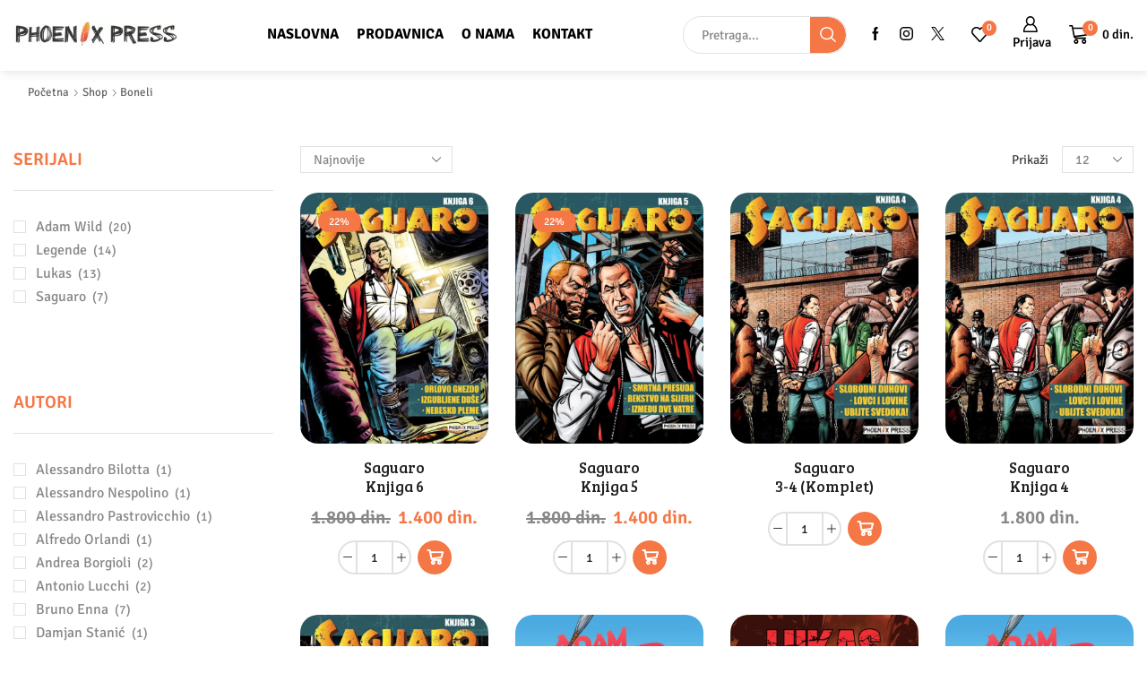

--- FILE ---
content_type: text/html; charset=UTF-8
request_url: https://phoenixpress.rs/edicija/boneli/?view_mode=grid
body_size: 32810
content:

<!DOCTYPE html>
<html lang="sr-RS" >
<head>
	<meta charset="UTF-8" />
	<meta name="viewport" content="width=device-width, initial-scale=1.0, maximum-scale=1.0, user-scalable=0"/>
					<script>document.documentElement.className = document.documentElement.className + ' yes-js js_active js'</script>
			<meta name='robots' content='index, follow, max-image-preview:large, max-snippet:-1, max-video-preview:-1' />

	<!-- This site is optimized with the Yoast SEO plugin v26.6 - https://yoast.com/wordpress/plugins/seo/ -->
	<title>Boneli Arhive - Phoenix Press</title>
	<link rel="canonical" href="https://phoenixpress.rs/edicija/boneli/" />
	<link rel="next" href="https://phoenixpress.rs/edicija/boneli/page/2/" />
	<meta property="og:locale" content="sr_RS" />
	<meta property="og:type" content="article" />
	<meta property="og:title" content="Boneli Arhive - Phoenix Press" />
	<meta property="og:url" content="https://phoenixpress.rs/edicija/boneli/" />
	<meta property="og:site_name" content="Phoenix Press" />
	<meta name="twitter:card" content="summary_large_image" />
	<meta name="twitter:site" content="@PhoenixPressBG" />
	<script type="application/ld+json" class="yoast-schema-graph">{"@context":"https://schema.org","@graph":[{"@type":"CollectionPage","@id":"https://phoenixpress.rs/edicija/boneli/","url":"https://phoenixpress.rs/edicija/boneli/","name":"Boneli Arhive - Phoenix Press","isPartOf":{"@id":"https://phoenixpress.rs/#website"},"primaryImageOfPage":{"@id":"https://phoenixpress.rs/edicija/boneli/#primaryimage"},"image":{"@id":"https://phoenixpress.rs/edicija/boneli/#primaryimage"},"thumbnailUrl":"https://phoenixpress.rs/wp-content/uploads/2025/11/S6k-copy-1.jpg","breadcrumb":{"@id":"https://phoenixpress.rs/edicija/boneli/#breadcrumb"},"inLanguage":"sr-RS"},{"@type":"ImageObject","inLanguage":"sr-RS","@id":"https://phoenixpress.rs/edicija/boneli/#primaryimage","url":"https://phoenixpress.rs/wp-content/uploads/2025/11/S6k-copy-1.jpg","contentUrl":"https://phoenixpress.rs/wp-content/uploads/2025/11/S6k-copy-1.jpg","width":1000,"height":1333},{"@type":"BreadcrumbList","@id":"https://phoenixpress.rs/edicija/boneli/#breadcrumb","itemListElement":[{"@type":"ListItem","position":1,"name":"Početna","item":"https://phoenixpress.rs/"},{"@type":"ListItem","position":2,"name":"Boneli"}]},{"@type":"WebSite","@id":"https://phoenixpress.rs/#website","url":"https://phoenixpress.rs/","name":"Phoenix Press","description":"","publisher":{"@id":"https://phoenixpress.rs/#organization"},"potentialAction":[{"@type":"SearchAction","target":{"@type":"EntryPoint","urlTemplate":"https://phoenixpress.rs/?s={search_term_string}"},"query-input":{"@type":"PropertyValueSpecification","valueRequired":true,"valueName":"search_term_string"}}],"inLanguage":"sr-RS"},{"@type":"Organization","@id":"https://phoenixpress.rs/#organization","name":"Phoenix Press","url":"https://phoenixpress.rs/","logo":{"@type":"ImageObject","inLanguage":"sr-RS","@id":"https://phoenixpress.rs/#/schema/logo/image/","url":"https://phoenixpress.rs/wp-content/uploads/2022/07/logo_pp.jpg","contentUrl":"https://phoenixpress.rs/wp-content/uploads/2022/07/logo_pp.jpg","width":485,"height":78,"caption":"Phoenix Press"},"image":{"@id":"https://phoenixpress.rs/#/schema/logo/image/"},"sameAs":["https://www.facebook.com/PhoenixPress","https://x.com/PhoenixPressBG","https://instagram.com/phoenix_press"]}]}</script>
	<!-- / Yoast SEO plugin. -->


<link href='https://fonts.gstatic.com' crossorigin rel='preconnect' />
<link rel="alternate" type="application/rss+xml" title="Phoenix Press &raquo; dovod" href="https://phoenixpress.rs/feed/" />
<link rel="alternate" type="application/rss+xml" title="Phoenix Press &raquo; dovod za Boneli Edicija" href="https://phoenixpress.rs/edicija/boneli/feed/" />
<style id='wp-img-auto-sizes-contain-inline-css' type='text/css'>
img:is([sizes=auto i],[sizes^="auto," i]){contain-intrinsic-size:3000px 1500px}
/*# sourceURL=wp-img-auto-sizes-contain-inline-css */
</style>
<style id='wp-emoji-styles-inline-css' type='text/css'>

	img.wp-smiley, img.emoji {
		display: inline !important;
		border: none !important;
		box-shadow: none !important;
		height: 1em !important;
		width: 1em !important;
		margin: 0 0.07em !important;
		vertical-align: -0.1em !important;
		background: none !important;
		padding: 0 !important;
	}
/*# sourceURL=wp-emoji-styles-inline-css */
</style>
<style id='classic-theme-styles-inline-css' type='text/css'>
/*! This file is auto-generated */
.wp-block-button__link{color:#fff;background-color:#32373c;border-radius:9999px;box-shadow:none;text-decoration:none;padding:calc(.667em + 2px) calc(1.333em + 2px);font-size:1.125em}.wp-block-file__button{background:#32373c;color:#fff;text-decoration:none}
/*# sourceURL=/wp-includes/css/classic-themes.min.css */
</style>
<link rel='stylesheet' id='jquery-selectBox-css' href='https://phoenixpress.rs/wp-content/plugins/yith-woocommerce-wishlist/assets/css/jquery.selectBox.css' type='text/css' media='all' />
<link rel='stylesheet' id='woocommerce_prettyPhoto_css-css' href='//phoenixpress.rs/wp-content/plugins/woocommerce/assets/css/prettyPhoto.css' type='text/css' media='all' />
<link rel='stylesheet' id='yith-wcwl-main-css' href='https://phoenixpress.rs/wp-content/plugins/yith-woocommerce-wishlist/assets/css/style.css' type='text/css' media='all' />
<style id='yith-wcwl-main-inline-css' type='text/css'>
 :root { --color-add-to-wishlist-background: #333333; --color-add-to-wishlist-text: #FFFFFF; --color-add-to-wishlist-border: #333333; --color-add-to-wishlist-background-hover: #333333; --color-add-to-wishlist-text-hover: #FFFFFF; --color-add-to-wishlist-border-hover: #333333; --rounded-corners-radius: 16px; --color-add-to-cart-background: #333333; --color-add-to-cart-text: #FFFFFF; --color-add-to-cart-border: #333333; --color-add-to-cart-background-hover: #4F4F4F; --color-add-to-cart-text-hover: #FFFFFF; --color-add-to-cart-border-hover: #4F4F4F; --add-to-cart-rounded-corners-radius: 16px; --color-button-style-1-background: #333333; --color-button-style-1-text: #FFFFFF; --color-button-style-1-border: #333333; --color-button-style-1-background-hover: #4F4F4F; --color-button-style-1-text-hover: #FFFFFF; --color-button-style-1-border-hover: #4F4F4F; --color-button-style-2-background: #333333; --color-button-style-2-text: #FFFFFF; --color-button-style-2-border: #333333; --color-button-style-2-background-hover: #4F4F4F; --color-button-style-2-text-hover: #FFFFFF; --color-button-style-2-border-hover: #4F4F4F; --color-wishlist-table-background: #FFFFFF; --color-wishlist-table-text: #6d6c6c; --color-wishlist-table-border: #FFFFFF; --color-headers-background: #F4F4F4; --color-share-button-color: #FFFFFF; --color-share-button-color-hover: #FFFFFF; --color-fb-button-background: #39599E; --color-fb-button-background-hover: #595A5A; --color-tw-button-background: #45AFE2; --color-tw-button-background-hover: #595A5A; --color-pr-button-background: #AB2E31; --color-pr-button-background-hover: #595A5A; --color-em-button-background: #FBB102; --color-em-button-background-hover: #595A5A; --color-wa-button-background: #00A901; --color-wa-button-background-hover: #595A5A; --feedback-duration: 3s } 
 :root { --color-add-to-wishlist-background: #333333; --color-add-to-wishlist-text: #FFFFFF; --color-add-to-wishlist-border: #333333; --color-add-to-wishlist-background-hover: #333333; --color-add-to-wishlist-text-hover: #FFFFFF; --color-add-to-wishlist-border-hover: #333333; --rounded-corners-radius: 16px; --color-add-to-cart-background: #333333; --color-add-to-cart-text: #FFFFFF; --color-add-to-cart-border: #333333; --color-add-to-cart-background-hover: #4F4F4F; --color-add-to-cart-text-hover: #FFFFFF; --color-add-to-cart-border-hover: #4F4F4F; --add-to-cart-rounded-corners-radius: 16px; --color-button-style-1-background: #333333; --color-button-style-1-text: #FFFFFF; --color-button-style-1-border: #333333; --color-button-style-1-background-hover: #4F4F4F; --color-button-style-1-text-hover: #FFFFFF; --color-button-style-1-border-hover: #4F4F4F; --color-button-style-2-background: #333333; --color-button-style-2-text: #FFFFFF; --color-button-style-2-border: #333333; --color-button-style-2-background-hover: #4F4F4F; --color-button-style-2-text-hover: #FFFFFF; --color-button-style-2-border-hover: #4F4F4F; --color-wishlist-table-background: #FFFFFF; --color-wishlist-table-text: #6d6c6c; --color-wishlist-table-border: #FFFFFF; --color-headers-background: #F4F4F4; --color-share-button-color: #FFFFFF; --color-share-button-color-hover: #FFFFFF; --color-fb-button-background: #39599E; --color-fb-button-background-hover: #595A5A; --color-tw-button-background: #45AFE2; --color-tw-button-background-hover: #595A5A; --color-pr-button-background: #AB2E31; --color-pr-button-background-hover: #595A5A; --color-em-button-background: #FBB102; --color-em-button-background-hover: #595A5A; --color-wa-button-background: #00A901; --color-wa-button-background-hover: #595A5A; --feedback-duration: 3s } 
/*# sourceURL=yith-wcwl-main-inline-css */
</style>
<style id='global-styles-inline-css' type='text/css'>
:root{--wp--preset--aspect-ratio--square: 1;--wp--preset--aspect-ratio--4-3: 4/3;--wp--preset--aspect-ratio--3-4: 3/4;--wp--preset--aspect-ratio--3-2: 3/2;--wp--preset--aspect-ratio--2-3: 2/3;--wp--preset--aspect-ratio--16-9: 16/9;--wp--preset--aspect-ratio--9-16: 9/16;--wp--preset--color--black: #000000;--wp--preset--color--cyan-bluish-gray: #abb8c3;--wp--preset--color--white: #ffffff;--wp--preset--color--pale-pink: #f78da7;--wp--preset--color--vivid-red: #cf2e2e;--wp--preset--color--luminous-vivid-orange: #ff6900;--wp--preset--color--luminous-vivid-amber: #fcb900;--wp--preset--color--light-green-cyan: #7bdcb5;--wp--preset--color--vivid-green-cyan: #00d084;--wp--preset--color--pale-cyan-blue: #8ed1fc;--wp--preset--color--vivid-cyan-blue: #0693e3;--wp--preset--color--vivid-purple: #9b51e0;--wp--preset--gradient--vivid-cyan-blue-to-vivid-purple: linear-gradient(135deg,rgb(6,147,227) 0%,rgb(155,81,224) 100%);--wp--preset--gradient--light-green-cyan-to-vivid-green-cyan: linear-gradient(135deg,rgb(122,220,180) 0%,rgb(0,208,130) 100%);--wp--preset--gradient--luminous-vivid-amber-to-luminous-vivid-orange: linear-gradient(135deg,rgb(252,185,0) 0%,rgb(255,105,0) 100%);--wp--preset--gradient--luminous-vivid-orange-to-vivid-red: linear-gradient(135deg,rgb(255,105,0) 0%,rgb(207,46,46) 100%);--wp--preset--gradient--very-light-gray-to-cyan-bluish-gray: linear-gradient(135deg,rgb(238,238,238) 0%,rgb(169,184,195) 100%);--wp--preset--gradient--cool-to-warm-spectrum: linear-gradient(135deg,rgb(74,234,220) 0%,rgb(151,120,209) 20%,rgb(207,42,186) 40%,rgb(238,44,130) 60%,rgb(251,105,98) 80%,rgb(254,248,76) 100%);--wp--preset--gradient--blush-light-purple: linear-gradient(135deg,rgb(255,206,236) 0%,rgb(152,150,240) 100%);--wp--preset--gradient--blush-bordeaux: linear-gradient(135deg,rgb(254,205,165) 0%,rgb(254,45,45) 50%,rgb(107,0,62) 100%);--wp--preset--gradient--luminous-dusk: linear-gradient(135deg,rgb(255,203,112) 0%,rgb(199,81,192) 50%,rgb(65,88,208) 100%);--wp--preset--gradient--pale-ocean: linear-gradient(135deg,rgb(255,245,203) 0%,rgb(182,227,212) 50%,rgb(51,167,181) 100%);--wp--preset--gradient--electric-grass: linear-gradient(135deg,rgb(202,248,128) 0%,rgb(113,206,126) 100%);--wp--preset--gradient--midnight: linear-gradient(135deg,rgb(2,3,129) 0%,rgb(40,116,252) 100%);--wp--preset--font-size--small: 13px;--wp--preset--font-size--medium: 20px;--wp--preset--font-size--large: 36px;--wp--preset--font-size--x-large: 42px;--wp--preset--spacing--20: 0.44rem;--wp--preset--spacing--30: 0.67rem;--wp--preset--spacing--40: 1rem;--wp--preset--spacing--50: 1.5rem;--wp--preset--spacing--60: 2.25rem;--wp--preset--spacing--70: 3.38rem;--wp--preset--spacing--80: 5.06rem;--wp--preset--shadow--natural: 6px 6px 9px rgba(0, 0, 0, 0.2);--wp--preset--shadow--deep: 12px 12px 50px rgba(0, 0, 0, 0.4);--wp--preset--shadow--sharp: 6px 6px 0px rgba(0, 0, 0, 0.2);--wp--preset--shadow--outlined: 6px 6px 0px -3px rgb(255, 255, 255), 6px 6px rgb(0, 0, 0);--wp--preset--shadow--crisp: 6px 6px 0px rgb(0, 0, 0);}:where(.is-layout-flex){gap: 0.5em;}:where(.is-layout-grid){gap: 0.5em;}body .is-layout-flex{display: flex;}.is-layout-flex{flex-wrap: wrap;align-items: center;}.is-layout-flex > :is(*, div){margin: 0;}body .is-layout-grid{display: grid;}.is-layout-grid > :is(*, div){margin: 0;}:where(.wp-block-columns.is-layout-flex){gap: 2em;}:where(.wp-block-columns.is-layout-grid){gap: 2em;}:where(.wp-block-post-template.is-layout-flex){gap: 1.25em;}:where(.wp-block-post-template.is-layout-grid){gap: 1.25em;}.has-black-color{color: var(--wp--preset--color--black) !important;}.has-cyan-bluish-gray-color{color: var(--wp--preset--color--cyan-bluish-gray) !important;}.has-white-color{color: var(--wp--preset--color--white) !important;}.has-pale-pink-color{color: var(--wp--preset--color--pale-pink) !important;}.has-vivid-red-color{color: var(--wp--preset--color--vivid-red) !important;}.has-luminous-vivid-orange-color{color: var(--wp--preset--color--luminous-vivid-orange) !important;}.has-luminous-vivid-amber-color{color: var(--wp--preset--color--luminous-vivid-amber) !important;}.has-light-green-cyan-color{color: var(--wp--preset--color--light-green-cyan) !important;}.has-vivid-green-cyan-color{color: var(--wp--preset--color--vivid-green-cyan) !important;}.has-pale-cyan-blue-color{color: var(--wp--preset--color--pale-cyan-blue) !important;}.has-vivid-cyan-blue-color{color: var(--wp--preset--color--vivid-cyan-blue) !important;}.has-vivid-purple-color{color: var(--wp--preset--color--vivid-purple) !important;}.has-black-background-color{background-color: var(--wp--preset--color--black) !important;}.has-cyan-bluish-gray-background-color{background-color: var(--wp--preset--color--cyan-bluish-gray) !important;}.has-white-background-color{background-color: var(--wp--preset--color--white) !important;}.has-pale-pink-background-color{background-color: var(--wp--preset--color--pale-pink) !important;}.has-vivid-red-background-color{background-color: var(--wp--preset--color--vivid-red) !important;}.has-luminous-vivid-orange-background-color{background-color: var(--wp--preset--color--luminous-vivid-orange) !important;}.has-luminous-vivid-amber-background-color{background-color: var(--wp--preset--color--luminous-vivid-amber) !important;}.has-light-green-cyan-background-color{background-color: var(--wp--preset--color--light-green-cyan) !important;}.has-vivid-green-cyan-background-color{background-color: var(--wp--preset--color--vivid-green-cyan) !important;}.has-pale-cyan-blue-background-color{background-color: var(--wp--preset--color--pale-cyan-blue) !important;}.has-vivid-cyan-blue-background-color{background-color: var(--wp--preset--color--vivid-cyan-blue) !important;}.has-vivid-purple-background-color{background-color: var(--wp--preset--color--vivid-purple) !important;}.has-black-border-color{border-color: var(--wp--preset--color--black) !important;}.has-cyan-bluish-gray-border-color{border-color: var(--wp--preset--color--cyan-bluish-gray) !important;}.has-white-border-color{border-color: var(--wp--preset--color--white) !important;}.has-pale-pink-border-color{border-color: var(--wp--preset--color--pale-pink) !important;}.has-vivid-red-border-color{border-color: var(--wp--preset--color--vivid-red) !important;}.has-luminous-vivid-orange-border-color{border-color: var(--wp--preset--color--luminous-vivid-orange) !important;}.has-luminous-vivid-amber-border-color{border-color: var(--wp--preset--color--luminous-vivid-amber) !important;}.has-light-green-cyan-border-color{border-color: var(--wp--preset--color--light-green-cyan) !important;}.has-vivid-green-cyan-border-color{border-color: var(--wp--preset--color--vivid-green-cyan) !important;}.has-pale-cyan-blue-border-color{border-color: var(--wp--preset--color--pale-cyan-blue) !important;}.has-vivid-cyan-blue-border-color{border-color: var(--wp--preset--color--vivid-cyan-blue) !important;}.has-vivid-purple-border-color{border-color: var(--wp--preset--color--vivid-purple) !important;}.has-vivid-cyan-blue-to-vivid-purple-gradient-background{background: var(--wp--preset--gradient--vivid-cyan-blue-to-vivid-purple) !important;}.has-light-green-cyan-to-vivid-green-cyan-gradient-background{background: var(--wp--preset--gradient--light-green-cyan-to-vivid-green-cyan) !important;}.has-luminous-vivid-amber-to-luminous-vivid-orange-gradient-background{background: var(--wp--preset--gradient--luminous-vivid-amber-to-luminous-vivid-orange) !important;}.has-luminous-vivid-orange-to-vivid-red-gradient-background{background: var(--wp--preset--gradient--luminous-vivid-orange-to-vivid-red) !important;}.has-very-light-gray-to-cyan-bluish-gray-gradient-background{background: var(--wp--preset--gradient--very-light-gray-to-cyan-bluish-gray) !important;}.has-cool-to-warm-spectrum-gradient-background{background: var(--wp--preset--gradient--cool-to-warm-spectrum) !important;}.has-blush-light-purple-gradient-background{background: var(--wp--preset--gradient--blush-light-purple) !important;}.has-blush-bordeaux-gradient-background{background: var(--wp--preset--gradient--blush-bordeaux) !important;}.has-luminous-dusk-gradient-background{background: var(--wp--preset--gradient--luminous-dusk) !important;}.has-pale-ocean-gradient-background{background: var(--wp--preset--gradient--pale-ocean) !important;}.has-electric-grass-gradient-background{background: var(--wp--preset--gradient--electric-grass) !important;}.has-midnight-gradient-background{background: var(--wp--preset--gradient--midnight) !important;}.has-small-font-size{font-size: var(--wp--preset--font-size--small) !important;}.has-medium-font-size{font-size: var(--wp--preset--font-size--medium) !important;}.has-large-font-size{font-size: var(--wp--preset--font-size--large) !important;}.has-x-large-font-size{font-size: var(--wp--preset--font-size--x-large) !important;}
:where(.wp-block-post-template.is-layout-flex){gap: 1.25em;}:where(.wp-block-post-template.is-layout-grid){gap: 1.25em;}
:where(.wp-block-term-template.is-layout-flex){gap: 1.25em;}:where(.wp-block-term-template.is-layout-grid){gap: 1.25em;}
:where(.wp-block-columns.is-layout-flex){gap: 2em;}:where(.wp-block-columns.is-layout-grid){gap: 2em;}
:root :where(.wp-block-pullquote){font-size: 1.5em;line-height: 1.6;}
/*# sourceURL=global-styles-inline-css */
</style>
<link rel='stylesheet' id='contact-form-7-css' href='https://phoenixpress.rs/wp-content/plugins/contact-form-7/includes/css/styles.css' type='text/css' media='all' />
<style id='woocommerce-inline-inline-css' type='text/css'>
.woocommerce form .form-row .required { visibility: visible; }
/*# sourceURL=woocommerce-inline-inline-css */
</style>
<link rel='stylesheet' id='etheme-parent-style-css' href='https://phoenixpress.rs/wp-content/themes/xstore/xstore.min.css' type='text/css' media='all' />
<link rel='stylesheet' id='etheme-general-all-style-css' href='https://phoenixpress.rs/wp-content/themes/xstore/css/general-all.min.css' type='text/css' media='all' />
<link rel='stylesheet' id='elementor-frontend-css' href='https://phoenixpress.rs/wp-content/plugins/elementor/assets/css/frontend.min.css' type='text/css' media='all' />
<link rel='stylesheet' id='etheme-elementor-all-widgets-style-css' href='https://phoenixpress.rs/wp-content/themes/xstore/css/elementor-all-widgets.min.css' type='text/css' media='all' />
<link rel='stylesheet' id='etheme-sidebar-widgets-with-scroll-css' href='https://phoenixpress.rs/wp-content/themes/xstore/css/modules/layout/sidebar-widgets-with-scroll.min.css' type='text/css' media='all' />
<link rel='stylesheet' id='etheme-woocommerce-all-style-css' href='https://phoenixpress.rs/wp-content/themes/xstore/css/woocommerce-all.min.css' type='text/css' media='all' />
<link rel='stylesheet' id='etheme-product-view-mask2-css' href='https://phoenixpress.rs/wp-content/themes/xstore/css/modules/woocommerce/product-hovers/product-view-mask2.min.css' type='text/css' media='all' />
<style id='xstore-icons-font-inline-css' type='text/css'>
@font-face {
				  font-family: 'xstore-icons';
				  src:
				    url('https://phoenixpress.rs/wp-content/themes/xstore/fonts/xstore-icons-bold.ttf') format('truetype'),
				    url('https://phoenixpress.rs/wp-content/themes/xstore/fonts/xstore-icons-bold.woff2') format('woff2'),
				    url('https://phoenixpress.rs/wp-content/themes/xstore/fonts/xstore-icons-bold.woff') format('woff'),
				    url('https://phoenixpress.rs/wp-content/themes/xstore/fonts/xstore-icons-bold.svg#xstore-icons') format('svg');
				  font-weight: normal;
				  font-style: normal;
				  font-display: swap;
				}
/*# sourceURL=xstore-icons-font-inline-css */
</style>
<link rel='stylesheet' id='etheme-header-menu-css' href='https://phoenixpress.rs/wp-content/themes/xstore/css/modules/layout/header/parts/menu.min.css' type='text/css' media='all' />
<link rel='stylesheet' id='xstore-kirki-styles-css' href='https://phoenixpress.rs/wp-content/uploads/xstore/kirki-styles.css' type='text/css' media='all' />
<link rel='stylesheet' id='woo_discount_pro_style-css' href='https://phoenixpress.rs/wp-content/plugins/woo-discount-rules-pro/Assets/Css/awdr_style.css' type='text/css' media='all' />
<script type="text/template" id="tmpl-variation-template">
	<div class="woocommerce-variation-description">{{{ data.variation.variation_description }}}</div>
	<div class="woocommerce-variation-price">{{{ data.variation.price_html }}}</div>
	<div class="woocommerce-variation-availability">{{{ data.variation.availability_html }}}</div>
</script>
<script type="text/template" id="tmpl-unavailable-variation-template">
	<p role="alert">Žao nam je, ovaj proizvod nije dostupan. Odaberite drugu kombinaciju.</p>
</script>
<script type="text/javascript" src="https://phoenixpress.rs/wp-includes/js/jquery/jquery.min.js" id="jquery-core-js"></script>
<script type="text/javascript" src="https://phoenixpress.rs/wp-includes/js/jquery/jquery-migrate.min.js" id="jquery-migrate-js"></script>
<script type="text/javascript" src="https://phoenixpress.rs/wp-content/plugins/woocommerce/assets/js/jquery-blockui/jquery.blockUI.min.js" id="wc-jquery-blockui-js" defer="defer" data-wp-strategy="defer"></script>
<script type="text/javascript" id="wc-add-to-cart-js-extra">
/* <![CDATA[ */
var wc_add_to_cart_params = {"ajax_url":"/wp-admin/admin-ajax.php","wc_ajax_url":"/?wc-ajax=%%endpoint%%","i18n_view_cart":"Pregled korpe","cart_url":"https://phoenixpress.rs/korpa/","is_cart":"","cart_redirect_after_add":"no"};
//# sourceURL=wc-add-to-cart-js-extra
/* ]]> */
</script>
<script type="text/javascript" src="https://phoenixpress.rs/wp-content/plugins/woocommerce/assets/js/frontend/add-to-cart.min.js" id="wc-add-to-cart-js" defer="defer" data-wp-strategy="defer"></script>
<script type="text/javascript" src="https://phoenixpress.rs/wp-content/plugins/woocommerce/assets/js/js-cookie/js.cookie.min.js" id="wc-js-cookie-js" defer="defer" data-wp-strategy="defer"></script>
<script type="text/javascript" id="woocommerce-js-extra">
/* <![CDATA[ */
var woocommerce_params = {"ajax_url":"/wp-admin/admin-ajax.php","wc_ajax_url":"/?wc-ajax=%%endpoint%%","i18n_password_show":"Prika\u017ei lozinku","i18n_password_hide":"Sakrij lozinku"};
//# sourceURL=woocommerce-js-extra
/* ]]> */
</script>
<script type="text/javascript" src="https://phoenixpress.rs/wp-content/plugins/woocommerce/assets/js/frontend/woocommerce.min.js" id="woocommerce-js" defer="defer" data-wp-strategy="defer"></script>
<script type="text/javascript" src="https://phoenixpress.rs/wp-includes/js/underscore.min.js" id="underscore-js"></script>
<script type="text/javascript" id="wp-util-js-extra">
/* <![CDATA[ */
var _wpUtilSettings = {"ajax":{"url":"/wp-admin/admin-ajax.php"}};
//# sourceURL=wp-util-js-extra
/* ]]> */
</script>
<script type="text/javascript" src="https://phoenixpress.rs/wp-includes/js/wp-util.min.js" id="wp-util-js"></script>
<script type="text/javascript" id="wc-add-to-cart-variation-js-extra">
/* <![CDATA[ */
var wc_add_to_cart_variation_params = {"wc_ajax_url":"/?wc-ajax=%%endpoint%%","i18n_no_matching_variations_text":"Izvinite, nijedan proizvod ne odgovara izabranim kriterijumima. Molimo vas izaberite druga\u010diju kombinaciju.","i18n_make_a_selection_text":"Odaberite opcije proizvoda pre dodavanja proizvoda u korpu","i18n_unavailable_text":"\u017dao nam je, ovaj proizvod nije dostupan. Odaberite drugu kombinaciju.","i18n_reset_alert_text":"Va\u0161 izbor je resetovan. Izaberite neke opcije proizvoda pre nego \u0161to dodate ovaj proizvod u korpu."};
//# sourceURL=wc-add-to-cart-variation-js-extra
/* ]]> */
</script>
<script type="text/javascript" src="https://phoenixpress.rs/wp-content/plugins/woocommerce/assets/js/frontend/add-to-cart-variation.min.js" id="wc-add-to-cart-variation-js" defer="defer" data-wp-strategy="defer"></script>
<link rel="https://api.w.org/" href="https://phoenixpress.rs/wp-json/" /><link rel="EditURI" type="application/rsd+xml" title="RSD" href="https://phoenixpress.rs/xmlrpc.php?rsd" />
<meta name="generator" content="WordPress 6.9" />
<meta name="generator" content="WooCommerce 10.4.3" />
<script>  var el_i13_login_captcha=null; var el_i13_register_captcha=null; </script>			<link rel="prefetch" as="font" href="https://phoenixpress.rs/wp-content/themes/xstore/fonts/xstore-icons-bold.woff?v=9.5.4" type="font/woff">
					<link rel="prefetch" as="font" href="https://phoenixpress.rs/wp-content/themes/xstore/fonts/xstore-icons-bold.woff2?v=9.5.4" type="font/woff2">
			<noscript><style>.woocommerce-product-gallery{ opacity: 1 !important; }</style></noscript>
	<meta name="generator" content="Elementor 3.34.0; features: additional_custom_breakpoints; settings: css_print_method-external, google_font-enabled, font_display-auto">
			<style>
				.e-con.e-parent:nth-of-type(n+4):not(.e-lazyloaded):not(.e-no-lazyload),
				.e-con.e-parent:nth-of-type(n+4):not(.e-lazyloaded):not(.e-no-lazyload) * {
					background-image: none !important;
				}
				@media screen and (max-height: 1024px) {
					.e-con.e-parent:nth-of-type(n+3):not(.e-lazyloaded):not(.e-no-lazyload),
					.e-con.e-parent:nth-of-type(n+3):not(.e-lazyloaded):not(.e-no-lazyload) * {
						background-image: none !important;
					}
				}
				@media screen and (max-height: 640px) {
					.e-con.e-parent:nth-of-type(n+2):not(.e-lazyloaded):not(.e-no-lazyload),
					.e-con.e-parent:nth-of-type(n+2):not(.e-lazyloaded):not(.e-no-lazyload) * {
						background-image: none !important;
					}
				}
			</style>
			<link rel="icon" href="https://phoenixpress.rs/wp-content/uploads/2022/07/Untitled-1.png" sizes="32x32" />
<link rel="icon" href="https://phoenixpress.rs/wp-content/uploads/2022/07/Untitled-1.png" sizes="192x192" />
<link rel="apple-touch-icon" href="https://phoenixpress.rs/wp-content/uploads/2022/07/Untitled-1.png" />
<meta name="msapplication-TileImage" content="https://phoenixpress.rs/wp-content/uploads/2022/07/Untitled-1.png" />
<style id="kirki-inline-styles"></style><style type="text/css" class="et_custom-css">.onsale{width:4em;height:2em;line-height:1.2}.btn-checkout:hover,.btn-view-wishlist:hover{opacity:1 !important}.et_element-top-level>a{font-weight:500}.header-main{box-shadow:0 0 4px 0 rgba(0,0,0,0.08),0 2px 4px 0 rgba(0,0,0,0.12)}.page-heading .a-center{border-top:1px solid #E6E6E6;padding-top:15px}.woocommerce-account .page-heading .a-center,.woocommerce-wishlist .page-heading .a-center{border-top:none;padding:0}.btn>a,.btn,.button,.single-post .form-submit input[type="submit"],.products-grid .product-details .button:not(.compare),.et-quick-view-wrapper form.cart .button,.swiper-slide .content-product .product-details .button,.actions .btn,.woocommerce table.wishlist_table td.product-add-to-cart a,.form-submit input[type="submit"],.popup-added-to-cart .product-section-02 a{font-weight:bold;font-size:16px;text-transform:none}.single-product-builder .single_add_to_cart_button{font-weight:700}.read-more:before{width:100%}.read-more:after{opacity:1;right:-20px}.product-view-default .footer-product .show-quickly{border-radius:20px}.single-post .wp-picture img,article.blog-post .wp-picture.blog-hover-zoom{border-radius:20px}.single-product .sidebar .sidebar-widget,.single-post .sidebar .sidebar-widget:not(.etheme_widget_satick_block){border:1px solid #E5E5E5;border-radius:20px;padding:35px;margin-bottom:20px}.sidebar-widget .widget-title{font-size:1.38rem;font-family:Signika;font-weight:600;line-height:1.6;text-transform:none;color:#f47745}.onsale,textarea,textarea.form-control{border-radius:20px}.coupon input[type=text]{border-radius:20px}.coupon input[type=submit]{border-radius:0 20px 20px 0 !important}.woocommerce-product-gallery.images-wrapper,.thumbnails-list .swiper-slide a{border:0 solid #E5E5E5;border-radius:20px;padding:5px}.single-product-sidebar{margin-top:1vw !important}.single-product .et-woocommerce-tab.active{background:#f47745;border-radius:100px}.single-product .et-woocommerce-tab{color:#999;font-weight:500;padding:0 25px}.woocommerce-tabs.horizontal .wc-tabs{padding-bottom:15px}.etheme-sticky-cart .sticky_product_title,.etheme-sticky-cart .single_add_to_cart_button.button{font-size:100%}@media only screen and (min-width:321px){.content-product{border:0 solid #E5E5E5;border-radius:20px;padding:0}.single-product-builder .content-product .product-details,.content-product .product-details{padding-bottom:15px}}#customer_login>div,.cart-collaterals,.order-review{border-radius:15px}.content-product .product-content-image img,.category-grid img,.categoriesCarousel .category-grid img{width:100%;border-radius:20px}.products-loop{padding-top:10px}.content-product .price{color:var(--et_main-color);font-weight:600;font-size:115%}.et_product-block>.price{color:#bbb;font-weight:600}.view-switcher>[class*="switch"]{position:relative;padding:6px;border-radius:5px;margin-left:5px;margin-right:5px;margin-bottom:22px;display:none}div.quantity>.minus,div.quantity>td.quantity>.minus{font-size:10px;border-radius:20px 0 0 20px;border:2px solid var(--et_inputs-border-color,var(--et_border-color))}.content-product .product-title a{line-height:21px !important;font-size:17px !important}div.quantity>.plus,div.quantity>td.quantity>.plus{font-size:10px;border-radius:0 20px 20px 0;border:2px solid var(--et_inputs-border-color,var(--et_border-color))}.dokan-form-control,input[type="email"],input[type="number"],input[type="password"],input[type="search"],input[type="tel"],input[type="text"],input[type="url"],textarea,textarea.form-control{border:2px solid var(--et_inputs-border-color,var(--et_border-color))}.et_b_header-search.et_element-top-level .input-row .search-button{-webkit-border-radius:0;-moz-border-radius:0;border-radius:0 20px 20px 0}.et_b_header-search.et_element-top-level .input-row,.ajax-search-form input[type="text"],.ajax-search-form input[type="text"]:focus{border-color:#e1e1e1;border-radius:20px 20px 20px 20px}.page-heading .a-center{border-top:0 solid #E6E6E6;padding-top:15px}.grecaptcha-badge{visibility:hidden}.alignleft{float:left;margin:0 20px !important}.content-page,.page-content{padding-bottom:20px}.mini-cart-buttons a{font-size:14px !important}.product_list_widget li .product-title a,.sidebar-slider li .product-title a,.wishlist-dropdown li .product-title a{white-space:normal !important;overflow:visible;color:var(--et_dark-2-white)}.product_list_widget li img,.sidebar-slider li img .swipers-couple-wrapper,.swiper-wrapper img{border-radius:10px}.autocomplete-suggestion .ajax-item-title{font-size:95%;!important;line-height:125%;!important}.filter-wrap select{font-size:80%;!important}.filter-wrap .products-per-page span,.open-filters-btn a{font-size:80%;!important}.s_widgets-with-scroll .shop-filters .sidebar-widget:not(.sidebar-slider)>div::after,.s_widgets-with-scroll .shop-filters .sidebar-widget:not(.sidebar-slider)>ul::after,.s_widgets-with-scroll .sidebar .sidebar-widget:not(.sidebar-slider)>div::after,.s_widgets-with-scroll .sidebar .sidebar-widget:not(.sidebar-slider)>ul::after{display:none}.woocommerce-pagination .current,.woocommerce-pagination a{border-radius:20px;!important}.woocommerce-pagination,.dokan-pagination-container,.etheme-pagination,.woocommerce-pagination{margin-bottom:0;!important;padding:24px 0 0 0;!important}b,strong{color:#f47745}footer.footer,[data-mode="dark"] .footer{margin-top:30px}@media (min-width:993px){.carousel-area.products-slider{padding:20px 10px}.carousel-area .product-slide .content-product{transition:all .2s linear}.carousel-area .product-slide:hover .content-product{box-shadow:0 0 7px 0 var(--et_dark-2-white-01);z-index:1;transform:scale(1.05)}.thumbnails-list{justify-content:left;padding-top:5px}.thumbnails-list .swiper-slide{padding:5px}.etheme-product-status-filter li,.etheme-product-status-filter li ~ .et_widget-show-more,.etheme_widget_brands_filter li,.etheme_widget_brands_filter li ~ .et_widget-show-more,.wc-layered-nav-term,.wc-layered-nav-term ~ .et_widget-show-more{margin-top:1px;margin-bottom:12px}}@media (min-width:481px) and (max-width:767px){.woocommerce-tabs.horizontal .wc-tabs .et-woocommerce-tab{margin:0 10px 0 20px}.single-product .et-woocommerce-tab.active{background:#f47745;border-radius:20px}.single-product .et-woocommerce-tab{color:#999;font-weight:500;padding:0 3px 0 3px;font-size:70%}}@media (max-width:480px){.woocommerce-tabs.horizontal .wc-tabs .et-woocommerce-tab{margin:0 10px 0 20px}.single-product .et-woocommerce-tab.active{background:#f47745;border-radius:20px}.single-product .et-woocommerce-tab{color:#999;font-weight:500;padding:0 3px 0 3px;font-size:70%}}.swiper-custom-right:not(.et-swiper-elementor-nav),.swiper-custom-left:not(.et-swiper-elementor-nav){background:transparent !important}@media only screen and (max-width:1690px){.swiper-custom-left,.middle-inside .swiper-entry .swiper-button-prev,.middle-inside.swiper-entry .swiper-button-prev{left:-15px}.swiper-custom-right,.middle-inside .swiper-entry .swiper-button-next,.middle-inside.swiper-entry .swiper-button-next{right:-15px}.middle-inbox .swiper-entry .swiper-button-prev,.middle-inbox.swiper-entry .swiper-button-prev{left:8px}.middle-inbox .swiper-entry .swiper-button-next,.middle-inbox.swiper-entry .swiper-button-next{right:8px}.swiper-entry:hover .swiper-custom-left,.middle-inside .swiper-entry:hover .swiper-button-prev,.middle-inside.swiper-entry:hover .swiper-button-prev{left:-5px}.swiper-entry:hover .swiper-custom-right,.middle-inside .swiper-entry:hover .swiper-button-next,.middle-inside.swiper-entry:hover .swiper-button-next{right:-5px}.middle-inbox .swiper-entry:hover .swiper-button-prev,.middle-inbox.swiper-entry:hover .swiper-button-prev{left:5px}.middle-inbox .swiper-entry:hover .swiper-button-next,.middle-inbox.swiper-entry:hover .swiper-button-next{right:5px}}@media only screen and (max-width:1200px){.header-wrapper,.site-header-vertical{display:none}}@media only screen and (min-width:1201px){.mobile-header-wrapper{display:none}}.swiper-container{width:auto}.content-product .product-content-image img,.category-grid img,.categoriesCarousel .category-grid img{width:100%}.etheme-elementor-slider:not(.swiper-container-initialized,.swiper-initialized) .swiper-slide{max-width:calc(100% / var(--slides-per-view,4))}.etheme-elementor-slider[data-animation]:not(.swiper-container-initialized,.swiper-initialized,[data-animation=slide],[data-animation=coverflow]) .swiper-slide{max-width:100%}body:not([data-elementor-device-mode]) .etheme-elementor-off-canvas__container{transition:none;opacity:0;visibility:hidden;position:fixed}</style></head>
<body class="archive tax-pa_edicija term-boneli term-37 wp-theme-xstore theme-xstore woocommerce woocommerce-page woocommerce-no-js et_cart-type-2 et_b_dt_header-not-overlap et_b_mob_header-not-overlap breadcrumbs-type-left2  et-preloader-off et-catalog-off s_widgets-with-scroll et-enable-swatch elementor-default elementor-kit-11" data-mode="light">



<div class="template-container">

		<div class="template-content">
		<div class="page-wrapper">
			<header id="header" class="site-header sticky"  data-type="sticky"><div class="header-wrapper">

<div class="header-main-wrapper sticky">
	<div class="header-main" data-title="Header main">
		<div class="et-row-container et-container">
			<div class="et-wrap-columns flex align-items-center">		
				
		
        <div class="et_column et_col-xs-2 et_col-xs-offset-0">
			

    <div class="et_element et_b_header-logo align-start mob-align-center et_element-top-level" >
        <a href="https://phoenixpress.rs">
            <span><img width="485" height="78" src="https://phoenixpress.rs/wp-content/uploads/2022/07/logo_pp.jpg" class="et_b_header-logo-img" alt="" srcset="https://phoenixpress.rs/wp-content/uploads/2022/07/logo_pp.jpg " 2x decoding="async" /></span><span class="fixed"><img width="485" height="78" src="https://phoenixpress.rs/wp-content/uploads/2022/07/logo_pp.jpg" class="et_b_header-logo-img" alt="" srcset="https://phoenixpress.rs/wp-content/uploads/2022/07/logo_pp.jpg " 2x decoding="async" /></span>            
        </a>
    </div>

        </div>
			
				
		
        <div class="et_column et_col-xs-5 et_col-xs-offset-0 pos-static">
			

<style>                .connect-block-element-CBJ7X {
                    --connect-block-space: 100px;
                    margin: 0 -100px;
                }
                .et_element.connect-block-element-CBJ7X > div,
                .et_element.connect-block-element-CBJ7X > form.cart,
                .et_element.connect-block-element-CBJ7X > .price {
                    margin: 0 100px;
                }
                                    .et_element.connect-block-element-CBJ7X > .et_b_header-widget > div, 
                    .et_element.connect-block-element-CBJ7X > .et_b_header-widget > ul {
                        margin-left: 100px;
                        margin-right: 100px;
                    }
                    .et_element.connect-block-element-CBJ7X .widget_nav_menu .menu > li > a {
                        margin: 0 100px                    }
/*                    .et_element.connect-block-element-CBJ7X .widget_nav_menu .menu .menu-item-has-children > a:after {
                        right: 100px;
                    }*/
                </style><div class="et_element et_connect-block flex flex-row connect-block-element-CBJ7X align-items-center justify-content-center">

<div class="et_element et_b_header-menu header-main-menu flex align-items-center menu-items-underline  justify-content-center et_element-top-level" >
	<div class="menu-main-container"><ul id="menu-main-menu" class="menu"><li id="menu-item-1548" class="menu-item menu-item-type-post_type menu-item-object-page menu-item-home menu-item-1548 item-level-0 item-design-dropdown"><a href="https://phoenixpress.rs/" class="item-link">Naslovna</a></li>
<li id="menu-item-1438" class="menu-item menu-item-type-post_type menu-item-object-page menu-item-1438 item-level-0 item-design-dropdown"><a href="https://phoenixpress.rs/prodavnica/" class="item-link">Prodavnica</a></li>
<li id="menu-item-1441" class="menu-item menu-item-type-post_type menu-item-object-page menu-item-1441 item-level-0 item-design-dropdown"><a href="https://phoenixpress.rs/o-nama/" class="item-link">O nama</a></li>
<li id="menu-item-1440" class="menu-item menu-item-type-post_type menu-item-object-page menu-item-1440 item-level-0 item-design-dropdown"><a href="https://phoenixpress.rs/kontakt/" class="item-link">Kontakt</a></li>
</ul></div></div>

</div>        </div>
			
				
		
        <div class="et_column et_col-xs-2 et_col-xs-offset-0">
			

<div class="et_element et_b_header-search flex align-items-center   et-content-right justify-content-end mob-justify-content- flex-basis-full et_element-top-level et-content-dropdown" >
		
	    
        <form action="https://phoenixpress.rs/" role="search" data-min="3" data-per-page="100"
                            class="ajax-search-form  ajax-with-suggestions input-input " method="get">
			
                <div class="input-row flex align-items-center et-overflow-hidden" data-search-mode="dark">
                    					                    <label class="screen-reader-text" for="et_b-header-search-input-27">Search input</label>
                    <input type="text" value=""
                           placeholder="Pretraga..." autocomplete="off" class="form-control" id="et_b-header-search-input-27" name="s">
					
					                        <input type="hidden" name="post_type" value="product">
					
                                            <input type="hidden" name="et_search" value="true">
                    					
					                    <span class="buttons-wrapper flex flex-nowrap pos-relative">
                    <span class="clear flex-inline justify-content-center align-items-center pointer">
                        <span class="et_b-icon">
                            <svg xmlns="http://www.w3.org/2000/svg" width=".7em" height=".7em" viewBox="0 0 24 24"><path d="M13.056 12l10.728-10.704c0.144-0.144 0.216-0.336 0.216-0.552 0-0.192-0.072-0.384-0.216-0.528-0.144-0.12-0.336-0.216-0.528-0.216 0 0 0 0 0 0-0.192 0-0.408 0.072-0.528 0.216l-10.728 10.728-10.704-10.728c-0.288-0.288-0.768-0.288-1.056 0-0.168 0.144-0.24 0.336-0.24 0.528 0 0.216 0.072 0.408 0.216 0.552l10.728 10.704-10.728 10.704c-0.144 0.144-0.216 0.336-0.216 0.552s0.072 0.384 0.216 0.528c0.288 0.288 0.768 0.288 1.056 0l10.728-10.728 10.704 10.704c0.144 0.144 0.336 0.216 0.528 0.216s0.384-0.072 0.528-0.216c0.144-0.144 0.216-0.336 0.216-0.528s-0.072-0.384-0.216-0.528l-10.704-10.704z"></path></svg>
                        </span>
                    </span>
                    <button type="submit" class="search-button flex justify-content-center align-items-center pointer" aria-label="Search button">
                        <span class="et_b-loader"></span>
                    <svg version="1.1" xmlns="http://www.w3.org/2000/svg" width="1em" height="1em" viewBox="0 0 24 24"><path d="M23.64 22.176l-5.736-5.712c1.44-1.8 2.232-4.032 2.232-6.336 0-5.544-4.512-10.032-10.032-10.032s-10.008 4.488-10.008 10.008c-0.024 5.568 4.488 10.056 10.032 10.056 2.328 0 4.512-0.792 6.336-2.256l5.712 5.712c0.192 0.192 0.456 0.312 0.72 0.312 0.24 0 0.504-0.096 0.672-0.288 0.192-0.168 0.312-0.384 0.336-0.672v-0.048c0.024-0.288-0.096-0.552-0.264-0.744zM18.12 10.152c0 4.392-3.6 7.992-8.016 7.992-4.392 0-7.992-3.6-7.992-8.016 0-4.392 3.6-7.992 8.016-7.992 4.392 0 7.992 3.6 7.992 8.016z"></path></svg>                    <span class="screen-reader-text">Search</span></button>
                </span>
                </div>
				
											                <div class="ajax-results-wrapper"></div>
			        </form>
		</div>
        </div>
			
				
		
        <div class="et_column et_col-xs-3 et_col-xs-offset-0 pos-static">
			

<style>                .connect-block-element-YznsD {
                    --connect-block-space: 5px;
                    margin: 0 -5px;
                }
                .et_element.connect-block-element-YznsD > div,
                .et_element.connect-block-element-YznsD > form.cart,
                .et_element.connect-block-element-YznsD > .price {
                    margin: 0 5px;
                }
                                    .et_element.connect-block-element-YznsD > .et_b_header-widget > div, 
                    .et_element.connect-block-element-YznsD > .et_b_header-widget > ul {
                        margin-left: 5px;
                        margin-right: 5px;
                    }
                    .et_element.connect-block-element-YznsD .widget_nav_menu .menu > li > a {
                        margin: 0 5px                    }
/*                    .et_element.connect-block-element-YznsD .widget_nav_menu .menu .menu-item-has-children > a:after {
                        right: 5px;
                    }*/
                </style><div class="et_element et_connect-block flex flex-row connect-block-element-YznsD align-items-center justify-content-end">

<div class="et_element et_b_header-socials et-socials flex flex-nowrap align-items-center  justify-content-start mob-justify-content-start et_element-top-level flex-row" >
	        <a href="https://www.facebook.com/PhoenixPress"             data-tooltip="Facebook" title="Facebook">
            <span class="screen-reader-text hidden">Facebook</span>
			<svg xmlns="http://www.w3.org/2000/svg" width="1em" height="1em" viewBox="0 0 24 24"><path d="M13.488 8.256v-3c0-0.84 0.672-1.488 1.488-1.488h1.488v-3.768h-2.976c-2.472 0-4.488 2.016-4.488 4.512v3.744h-3v3.744h3v12h4.512v-12h3l1.488-3.744h-4.512z"></path></svg>        </a>
	        <a href="https://instagram.com/phoenix_press"             data-tooltip="Instagram" title="Instagram">
            <span class="screen-reader-text hidden">Instagram</span>
			<svg xmlns="http://www.w3.org/2000/svg" width="1em" height="1em" viewBox="0 0 24 24"><path d="M16.512 0h-9.024c-4.128 0-7.488 3.36-7.488 7.488v9c0 4.152 3.36 7.512 7.488 7.512h9c4.152 0 7.512-3.36 7.512-7.488v-9.024c0-4.128-3.36-7.488-7.488-7.488zM21.744 16.512c0 2.904-2.352 5.256-5.256 5.256h-9c-2.904 0-5.256-2.352-5.256-5.256v-9.024c0-2.904 2.352-5.256 5.256-5.256h9c2.904 0 5.256 2.352 5.256 5.256v9.024zM12 6c-3.312 0-6 2.688-6 6s2.688 6 6 6 6-2.688 6-6-2.688-6-6-6zM12 15.744c-2.064 0-3.744-1.68-3.744-3.744s1.68-3.744 3.744-3.744 3.744 1.68 3.744 3.744c0 2.064-1.68 3.744-3.744 3.744zM19.248 5.544c0 0.437-0.355 0.792-0.792 0.792s-0.792-0.355-0.792-0.792c0-0.437 0.355-0.792 0.792-0.792s0.792 0.355 0.792 0.792z"></path></svg>        </a>
	        <a href="https://twitter.com/PhoenixPressBG"             data-tooltip="Twitter" title="Twitter">
            <span class="screen-reader-text hidden">Twitter</span>
			<svg xmlns="http://www.w3.org/2000/svg" width="1em" height="1em" viewBox="0 0 32 32"><path d="M0.365 32h2.747l10.687-12.444 8.549 12.444h9.305l-12.71-18.447 11.675-13.543h-2.712l-10.152 11.795-8.11-11.805h-9.296l12.252 17.788-12.235 14.212zM4.071 2.067h4.295l19.566 27.995h-4.295l-19.566-27.995z"></path></svg>        </a>
	</div>



<div class="et_element et_b_header-wishlist  flex align-items-center wishlist-type1  et-quantity-top et-content-right et-content-dropdown et-content-toTop et_element-top-level" >
        <a href="https://phoenixpress.rs/lista-zelja/" class=" flex flex-wrap full-width align-items-center  justify-content-start mob-justify-content-start et-toggle currentColor">
            <span class="flex-inline justify-content-center align-items-center flex-wrap">
                                    <span class="et_b-icon">
                        <span class="et-svg"><svg xmlns="http://www.w3.org/2000/svg" width="1em" height="1em" viewBox="0 0 24 24"><path d="M23.928 7.656c-0.264-3.528-3.264-6.36-6.792-6.456-1.872-0.072-3.768 0.672-5.136 1.992-1.392-1.344-3.24-2.064-5.136-1.992-3.528 0.096-6.528 2.928-6.792 6.456-0.024 0.288-0.024 0.624-0.024 0.912 0.048 1.272 0.6 2.544 1.512 3.576l9.168 10.152c0.312 0.36 0.792 0.552 1.272 0.552 0.456 0 0.936-0.192 1.296-0.552l9.144-10.152c0.912-1.008 1.44-2.256 1.512-3.576 0-0.312 0-0.624-0.024-0.912zM21.96 8.448c-0.048 0.864-0.408 1.68-1.008 2.328l-8.952 9.96-8.976-9.96c-0.6-0.672-0.96-1.488-1.008-2.304 0-0.24 0-0.456 0.024-0.672 0.192-2.52 2.328-4.56 4.848-4.632h0.168c1.632 0 3.168 0.792 4.104 2.112 0.192 0.264 0.48 0.408 0.816 0.408s0.624-0.144 0.816-0.408c0.984-1.368 2.592-2.16 4.272-2.112 2.52 0.096 4.68 2.112 4.896 4.632 0 0.216 0 0.432 0 0.648z"></path></svg></span>                                <span class="et-wishlist-quantity et-quantity count-0">
          0        </span>
		                    </span>
                	
	            	
	                        </span>
    </a>
	        <span class="et-wishlist-quantity et-quantity count-0">
          0        </span>
			
    <div class="et-mini-content">
		        <div class="et-content">
					
		        <div class="et_b_wishlist-dropdown product_list_widget cart_list" >
			                <p class="empty">Nema proizvoda u listi želja.</p>
			        </div><!-- end product list -->
	
        <div class="woocommerce-mini-cart__footer-wrapper">
            <div class="product_list-popup-footer-wrapper">
                <p class="buttons mini-cart-buttons">
                    <a href="https://phoenixpress.rs/lista-zelja/"
                       class="button btn-view-wishlist">Pogledaj listu želja</a>
                </p>
            </div>
        </div>
	        </div>
    </div>
	
	</div>


  

<div class="et_element et_b_header-account flex align-items-center  login-link account-type1 et-content-right et-content-dropdown et-content-toTop et_element-top-level" >
	
    <a href="https://phoenixpress.rs/moj-nalog/"
       class=" flex full-width align-items-center  justify-content-start mob-justify-content-start currentColor">
			<span class="flex-inline justify-content-center align-items-center flex-wrap">

				                    <span class="et_b-icon">
						<svg xmlns="http://www.w3.org/2000/svg" width="1em" height="1em" viewBox="0 0 24 24"><path d="M17.4 12.072c1.344-1.32 2.088-3.12 2.088-4.992 0-3.888-3.144-7.032-7.032-7.032s-7.056 3.144-7.056 7.032c0 1.872 0.744 3.672 2.088 4.992-3.792 1.896-6.312 6.216-6.312 10.92 0 0.576 0.456 1.032 1.032 1.032h20.52c0.576 0 1.032-0.456 1.032-1.032-0.048-4.704-2.568-9.024-6.36-10.92zM14.976 11.4l-0.096 0.024c-0.048 0.024-0.096 0.048-0.144 0.072l-0.024 0.024c-0.744 0.384-1.488 0.576-2.304 0.576-2.76 0-4.992-2.232-4.992-4.992s2.256-5.016 5.016-5.016c2.76 0 4.992 2.232 4.992 4.992 0 1.776-0.936 3.432-2.448 4.32zM9.456 13.44c0.936 0.456 1.944 0.672 2.976 0.672s2.040-0.216 2.976-0.672c3.336 1.104 5.832 4.56 6.192 8.52h-18.336c0.384-3.96 2.88-7.416 6.192-8.52z"></path></svg>					</span>
								
				                    <span class="et-element-label inline-block mob-hide">
						Prijava					</span>
								
				
			</span>
    </a>
					
                <div class="header-account-content et-mini-content">
					                    <div class="et-content">
												<div class="et_b-tabs-wrapper">                <div class="et_b-tabs">
                        <span class="et-tab active" data-tab="login">
                            Prijava                        </span>
                    <span class="et-tab" data-tab="register">
                            Registracija                        </span>
                </div>
				                        <form class="woocommerce-form woocommerce-form-login login et_b-tab-content active" data-tab-name="login" autocomplete="off" method="post"
                              action="https://phoenixpress.rs/moj-nalog/">
							
							
                            <p class="woocommerce-form-row woocommerce-form-row--wide form-row form-row-wide">
                                <label for="username">Korisničko ime ili e-mail adresa                                    &nbsp;<span class="required">*</span></label>
                                <input type="text" title="username"
                                       class="woocommerce-Input woocommerce-Input--text input-text"
                                       name="username" id="username"
                                       value=""/>                            </p>
                            <p class="woocommerce-form-row woocommerce-form-row--wide form-row form-row-wide">
                                <label for="password">Šifra&nbsp;<span
                                            class="required">*</span></label>
                                <input class="woocommerce-Input woocommerce-Input--text input-text" type="password"
                                       name="password" id="password" autocomplete="current-password"/>
                            </p>
							
							
                            <a href="https://phoenixpress.rs/moj-nalog/izgubljena-lozinka/"
                               class="lost-password">Izgubili ste šifru?</a>

                            <p>
                                <label for="rememberme"
                                       class="woocommerce-form__label woocommerce-form__label-for-checkbox inline">
                                    <input class="woocommerce-form__input woocommerce-form__input-checkbox"
                                           name="rememberme" type="checkbox" id="rememberme" value="forever"/>
                                    <span>Zapamti me</span>
                                </label>
                            </p>

                            <p class="login-submit">
								<input type="hidden" id="woocommerce-login-nonce" name="woocommerce-login-nonce" value="5a0a72f4c7" /><input type="hidden" name="_wp_http_referer" value="/edicija/boneli/?view_mode=grid" />                                <button type="submit" class="woocommerce-Button button" name="login"
                                        value="Prijava">Prijava</button>
                            </p>
							
							
                        </form>
						
						                            <form method="post" autocomplete="off"
                                  class="woocommerce-form woocommerce-form-register et_b-tab-content register"
                                  data-tab-name="register"                                   action="https://phoenixpress.rs/moj-nalog/">
								
																
								
                                    <p class="woocommerce-form-row woocommerce-form-row--wide form-row-wide">
                                        <label for="reg_username">Korisničko ime                                            &nbsp;<span class="required">*</span></label>
                                        <input type="text" class="woocommerce-Input woocommerce-Input--text input-text"
                                               name="username" id="reg_username" autocomplete="username"
                                               value=""/>                                    </p>
								
								
                                <p class="woocommerce-form-row woocommerce-form-row--wide form-row-wide">
                                    <label for="reg_email">E-mail adresa                                        &nbsp;<span class="required">*</span></label>
                                    <input type="email" class="woocommerce-Input woocommerce-Input--text input-text"
                                           name="email" id="reg_email" autocomplete="email"
                                           value=""/>                                </p>
								
								
                                    <p class="woocommerce-form-row woocommerce-form-row--wide form-row-wide">
                                        <label for="reg_password">Šifra                                            &nbsp;<span class="required">*</span></label>
                                        <input type="password"
                                               class="woocommerce-Input woocommerce-Input--text input-text"
                                               name="password" id="reg_password" autocomplete="new-password"/>
                                    </p>
								
																
								<wc-order-attribution-inputs></wc-order-attribution-inputs><div class="woocommerce-privacy-policy-text"></div>																	<p id="woo_reg_recaptcha" class="woocommerce-form-row woocommerce-form-row--wide form-row form-row-wide">
																				<label for="reg_captcha">Captcha&nbsp;<span class="required">*</span></label>
																				<div id="g-recaptcha-register-i13_696fc6ac7d8c6" name="g-recaptcha-register-i13" class="g-recaptcha-register-i13" data-callback="verifyCallback_woo_signup" data-sitekey="6Le_zhchAAAAAMKm2y1dDjA5cVYC8FS7pKsXSnbC" data-theme="light" data-size="normal" ></div>
									<input type="hidden" value="" name="i13_recaptcha_register_token_v2" id="i13_recaptcha_register_token_v2"  />
									</p>
								   
								<script type="text/javascript" id="woo_recaptcha_register_v2">
										


											 var capchaChecked_signup=false;  
											   
											   var interval_696fc6ac7d8d1 = setInterval(function() {

											   if(document.readyState === 'complete') {

																								clearInterval(interval_696fc6ac7d8d1);

																								 try{

																										
																											if(typeof grecaptcha == 'undefined' && el_i13_register_captcha==null){

																													  jQuery.getScript("https://www.google.com/recaptcha/api.js?from=i13_recaptcha&hl=en&onload=reRender_Woo_Signup_Captcha", function() {
																													   });
																											  }
																											  else{
																													   el_i13_register_captcha=grecaptcha.render('g-recaptcha-register-i13_696fc6ac7d8c6', {
																														  'sitekey': '6Le_zhchAAAAAMKm2y1dDjA5cVYC8FS7pKsXSnbC',
																														  'callback' : 'verifyCallback_woo_signup'
																													  });
																												}


																									   }catch(error){}
															
																																										   }    
												}, 100);    




										

											var verifyCallback_woo_signup = function(response) {

													   if(response.length!==0){ 
																														
																														capchaChecked_signup=true;
															  

															if (typeof woo_register_recaptcha_verified === "function") { 

																  woo_register_recaptcha_verified(response);
															}
													   }

													 };  
													 
												function reRender_Woo_Signup_Captcha(){


														 try{

																var myNodeList = document.querySelectorAll('.g-recaptcha-register-i13');

																	  Array.from(myNodeList).forEach(function(el) {

																			  if(el.childElementCount==0){

																				   try{ 
																					  el_i13_register_captcha=grecaptcha.render(el, {
																									   'sitekey': '6Le_zhchAAAAAMKm2y1dDjA5cVYC8FS7pKsXSnbC',
																									   'callback' : 'verifyCallback_woo_signup'
																					   });

																					   }catch(error){}


																			   }
																			   else{


																					   grecaptcha.reset(el_i13_register_captcha);


																			   }
																	  });


													 }catch(error){}

														
															          

													}
													
																										
																										

										</script>

				
                                <p class="woocommerce-FormRow">
									<input type="hidden" id="woocommerce-register-nonce" name="woocommerce-register-nonce" value="0a25dde145" />                                    <input type="hidden" name="_wp_http_referer"
                                           value="https://phoenixpress.rs/moj-nalog/">
                                    <button type="submit" class="woocommerce-Button button" name="register"
                                            value="Registracija">Registracija</button>
                                </p>
								
								
                            </form>
							
							</div>
                    </div>

                </div>
					
	</div>


	

<div class="et_element et_b_header-cart  flex align-items-center cart-type1  et-quantity-top et-content-left et-content-dropdown et-content-toTop et_element-top-level" >
	        <a href="https://phoenixpress.rs/korpa/" class=" flex flex-wrap full-width align-items-center  justify-content-start mob-justify-content-center">
			<span class="flex-inline justify-content-center align-items-center
			">

									
					                        <span class="et_b-icon">
							<span class="et-svg"><svg xmlns="http://www.w3.org/2000/svg" width="1em" height="1em" viewBox="0 0 24 24"><path d="M0.048 1.872c0 0.504 0.36 0.84 0.84 0.84h2.184l2.28 11.448c0.336 1.704 1.896 3 3.648 3h11.088c0.48 0 0.84-0.36 0.84-0.84 0-0.504-0.36-0.84-0.84-0.84h-10.992c-0.432 0-0.84-0.144-1.176-0.384l13.344-1.824c0.36 0 0.72-0.36 0.744-0.72l1.944-7.704v-0.048c0-0.096-0.024-0.384-0.192-0.552l-0.072-0.048c-0.12-0.096-0.288-0.24-0.6-0.24h-18.024l-0.408-2.16c-0.024-0.432-0.504-0.744-0.84-0.744h-2.904c-0.48-0.024-0.864 0.336-0.864 0.816zM21.912 5.544l-1.44 6.12-13.464 1.752-1.584-7.872h16.488zM5.832 20.184c0 1.56 1.224 2.784 2.784 2.784s2.784-1.224 2.784-2.784-1.224-2.784-2.784-2.784-2.784 1.224-2.784 2.784zM8.616 19.128c0.576 0 1.056 0.504 1.056 1.056s-0.504 1.056-1.056 1.056c-0.552 0-1.056-0.504-1.056-1.056s0.504-1.056 1.056-1.056zM15.48 20.184c0 1.56 1.224 2.784 2.784 2.784s2.784-1.224 2.784-2.784-1.224-2.784-2.784-2.784c-1.56 0-2.784 1.224-2.784 2.784zM18.24 19.128c0.576 0 1.056 0.504 1.056 1.056s-0.504 1.056-1.056 1.056c-0.552 0-1.056-0.504-1.056-1.056s0.504-1.056 1.056-1.056z"></path></svg></span>							        <span class="et-cart-quantity et-quantity count-0">
              0            </span>
								</span>
					
									
					                        <span class="et-cart-total et-total mob-hide">
							        <span class="et-cart-total-inner">
              <span class="woocommerce-Price-amount amount"><bdi>0&nbsp;<span class="woocommerce-Price-currencySymbol">din.</span></bdi></span>            </span>
								</span>
					
												</span>
        </a>
		        <span class="et-cart-quantity et-quantity count-0">
              0            </span>
				    <div class="et-mini-content">
		        <div class="et-content">
			
							                    <div class="widget woocommerce widget_shopping_cart">
                        <div class="widget_shopping_cart_content">
                            <div class="woocommerce-mini-cart cart_list product_list_widget ">
								        <div class="woocommerce-mini-cart__empty-message empty">
            <p>Nema proizvoda u korpi.</p>
			                <a class="btn" href="https://phoenixpress.rs/prodavnica/"><span>Vratite se u prodavnicu</span></a>
			        </div>
		                            </div>
                        </div>
                    </div>
							
            <div class="woocommerce-mini-cart__footer-wrapper">
				
        <div class="product_list-popup-footer-inner"  style="display: none;">

            <div class="cart-popup-footer">
                <a href="https://phoenixpress.rs/korpa/"
                   class="btn-view-cart wc-forward">Vaša korpa                    (0)</a>
                <div class="cart-widget-subtotal woocommerce-mini-cart__total total"
                     data-amount="0">
					<span class="small-h">Ukupno:</span> <span class="big-coast"><span class="woocommerce-Price-amount amount"><bdi>0&nbsp;<span class="woocommerce-Price-currencySymbol">din.</span></bdi></span></span>                </div>
            </div>
			
			
            <p class="buttons mini-cart-buttons">
				<a href="https://phoenixpress.rs/korpa/" class="button wc-forward">Pregled korpe</a><a href="https://phoenixpress.rs/blagajna/" class="button btn-checkout wc-forward">Blagajna</a>            </p>
			
			
        </div>
		
		            </div>
        </div>
    </div>
	
		</div>

</div>        </div>
	</div>		</div>
	</div>
</div>

</div><div class="mobile-header-wrapper">


<div class="header-main-wrapper sticky">
	<div class="header-main" data-title="Header main">
		<div class="et-row-container et-container">
			<div class="et-wrap-columns flex align-items-center">		
				
		
        <div class="et_column et_col-xs-3 et_col-xs-offset-0 pos-static">
			

<div class="et_element et_b_header-mobile-menu  static et-content_toggle et-off-canvas et-content-left toggles-by-arrow" data-item-click="arrow">
	
    <span class="et-element-label-wrapper flex  justify-content-start mob-justify-content-start">
			<span class="flex-inline align-items-center et-element-label pointer et-toggle valign-center" >
				<span class="et_b-icon"><svg version="1.1" id="Layer_1" xmlns="http://www.w3.org/2000/svg" xmlns:xlink="http://www.w3.org/1999/xlink" x="0px" y="0px" width="1em" height="1em"viewBox="0 0 100 100" style="enable-background:new 0 0 100 100;" xml:space="preserve"><g><path d="M73.2,29.7H26.5c-2,0-4.2,1.6-4.2,4.2c0,2.6,2.2,4.2,4.2,4.2h46.7c2,0,4.2-1.6,4.2-4.2C77.5,31.5,75.7,29.7,73.2,29.7z"/><path d="M73.5,45.8H26.5c-2,0-4.2,1.6-4.2,4.2c0,2.5,1.7,4.2,4.2,4.2h46.7c2,0,4.2-1.6,4.2-4.2C77.5,47.6,75.8,45.8,73.5,45.8z"/><path d="M73.5,61.8H26.5c-2,0-4.2,1.6-4.2,4.2c0,2.5,1.7,4.2,4.2,4.2h46.7c2,0,4.2-1.6,4.2-4.2C77.5,63.6,75.8,61.8,73.5,61.8z"/><path d="M50,0C22.4,0,0,22.4,0,50c0,27.6,22.4,50,50,50c27.6,0,50-22.4,50-50C100,22.4,77.6,0,50,0z M50,91.8C26.9,91.8,8.2,73.1,8.2,50S26.9,8.2,50,8.2S91.8,26.9,91.8,50S73.1,91.8,50,91.8z"/></g></svg></span>							</span>
		</span>
	        <div class="et-mini-content">
			<span class="et-toggle pos-absolute et-close full-left top">
				<svg xmlns="http://www.w3.org/2000/svg" width="0.8em" height="0.8em" viewBox="0 0 24 24">
					<path d="M13.056 12l10.728-10.704c0.144-0.144 0.216-0.336 0.216-0.552 0-0.192-0.072-0.384-0.216-0.528-0.144-0.12-0.336-0.216-0.528-0.216 0 0 0 0 0 0-0.192 0-0.408 0.072-0.528 0.216l-10.728 10.728-10.704-10.728c-0.288-0.288-0.768-0.288-1.056 0-0.168 0.144-0.24 0.336-0.24 0.528 0 0.216 0.072 0.408 0.216 0.552l10.728 10.704-10.728 10.704c-0.144 0.144-0.216 0.336-0.216 0.552s0.072 0.384 0.216 0.528c0.288 0.288 0.768 0.288 1.056 0l10.728-10.728 10.704 10.704c0.144 0.144 0.336 0.216 0.528 0.216s0.384-0.072 0.528-0.216c0.144-0.144 0.216-0.336 0.216-0.528s-0.072-0.384-0.216-0.528l-10.704-10.704z"></path>
				</svg>
			</span>

            <div class="et-content mobile-menu-content children-align-inherit">
				

    <div class="et_element et_b_header-logo justify-content-center" >
        <a href="https://phoenixpress.rs">
            <span><img width="485" height="78" src="https://phoenixpress.rs/wp-content/uploads/2022/07/logo_pp.jpg" class="et_b_header-logo-img" alt="" srcset="https://phoenixpress.rs/wp-content/uploads/2022/07/logo_pp.jpg " 2x decoding="async" /></span>            
        </a>
    </div>



<div class="et_element et_b_header-socials et-socials flex flex-nowrap align-items-center  justify-content-center flex-row" >
	        <a href="https://www.facebook.com/PhoenixPress"             data-tooltip="Facebook" title="Facebook">
            <span class="screen-reader-text hidden">Facebook</span>
			<svg xmlns="http://www.w3.org/2000/svg" width="1em" height="1em" viewBox="0 0 24 24"><path d="M13.488 8.256v-3c0-0.84 0.672-1.488 1.488-1.488h1.488v-3.768h-2.976c-2.472 0-4.488 2.016-4.488 4.512v3.744h-3v3.744h3v12h4.512v-12h3l1.488-3.744h-4.512z"></path></svg>        </a>
	        <a href="https://instagram.com/phoenix_press"             data-tooltip="Instagram" title="Instagram">
            <span class="screen-reader-text hidden">Instagram</span>
			<svg xmlns="http://www.w3.org/2000/svg" width="1em" height="1em" viewBox="0 0 24 24"><path d="M16.512 0h-9.024c-4.128 0-7.488 3.36-7.488 7.488v9c0 4.152 3.36 7.512 7.488 7.512h9c4.152 0 7.512-3.36 7.512-7.488v-9.024c0-4.128-3.36-7.488-7.488-7.488zM21.744 16.512c0 2.904-2.352 5.256-5.256 5.256h-9c-2.904 0-5.256-2.352-5.256-5.256v-9.024c0-2.904 2.352-5.256 5.256-5.256h9c2.904 0 5.256 2.352 5.256 5.256v9.024zM12 6c-3.312 0-6 2.688-6 6s2.688 6 6 6 6-2.688 6-6-2.688-6-6-6zM12 15.744c-2.064 0-3.744-1.68-3.744-3.744s1.68-3.744 3.744-3.744 3.744 1.68 3.744 3.744c0 2.064-1.68 3.744-3.744 3.744zM19.248 5.544c0 0.437-0.355 0.792-0.792 0.792s-0.792-0.355-0.792-0.792c0-0.437 0.355-0.792 0.792-0.792s0.792 0.355 0.792 0.792z"></path></svg>        </a>
	        <a href="https://twitter.com/PhoenixPressBG"             data-tooltip="Twitter" title="Twitter">
            <span class="screen-reader-text hidden">Twitter</span>
			<svg xmlns="http://www.w3.org/2000/svg" width="1em" height="1em" viewBox="0 0 32 32"><path d="M0.365 32h2.747l10.687-12.444 8.549 12.444h9.305l-12.71-18.447 11.675-13.543h-2.712l-10.152 11.795-8.11-11.805h-9.296l12.252 17.788-12.235 14.212zM4.071 2.067h4.295l19.566 27.995h-4.295l-19.566-27.995z"></path></svg>        </a>
	</div>



<div class="et_element et_b_header-search flex align-items-center   et-content-right justify-content-end flex-basis-full et-content-dropdown" >
		
	    
        <form action="https://phoenixpress.rs/" role="search" data-min="3" data-per-page="100"
                            class="ajax-search-form  ajax-with-suggestions input-input " method="get">
			
                <div class="input-row flex align-items-center et-overflow-hidden" data-search-mode="dark">
                    					                    <label class="screen-reader-text" for="et_b-header-search-input-46">Search input</label>
                    <input type="text" value=""
                           placeholder="Pretraga..." autocomplete="off" class="form-control" id="et_b-header-search-input-46" name="s">
					
					                        <input type="hidden" name="post_type" value="product">
					
                                            <input type="hidden" name="et_search" value="true">
                    					
					                    <span class="buttons-wrapper flex flex-nowrap pos-relative">
                    <span class="clear flex-inline justify-content-center align-items-center pointer">
                        <span class="et_b-icon">
                            <svg xmlns="http://www.w3.org/2000/svg" width=".7em" height=".7em" viewBox="0 0 24 24"><path d="M13.056 12l10.728-10.704c0.144-0.144 0.216-0.336 0.216-0.552 0-0.192-0.072-0.384-0.216-0.528-0.144-0.12-0.336-0.216-0.528-0.216 0 0 0 0 0 0-0.192 0-0.408 0.072-0.528 0.216l-10.728 10.728-10.704-10.728c-0.288-0.288-0.768-0.288-1.056 0-0.168 0.144-0.24 0.336-0.24 0.528 0 0.216 0.072 0.408 0.216 0.552l10.728 10.704-10.728 10.704c-0.144 0.144-0.216 0.336-0.216 0.552s0.072 0.384 0.216 0.528c0.288 0.288 0.768 0.288 1.056 0l10.728-10.728 10.704 10.704c0.144 0.144 0.336 0.216 0.528 0.216s0.384-0.072 0.528-0.216c0.144-0.144 0.216-0.336 0.216-0.528s-0.072-0.384-0.216-0.528l-10.704-10.704z"></path></svg>
                        </span>
                    </span>
                    <button type="submit" class="search-button flex justify-content-center align-items-center pointer" aria-label="Search button">
                        <span class="et_b-loader"></span>
                    <svg version="1.1" xmlns="http://www.w3.org/2000/svg" width="1em" height="1em" viewBox="0 0 24 24"><path d="M23.64 22.176l-5.736-5.712c1.44-1.8 2.232-4.032 2.232-6.336 0-5.544-4.512-10.032-10.032-10.032s-10.008 4.488-10.008 10.008c-0.024 5.568 4.488 10.056 10.032 10.056 2.328 0 4.512-0.792 6.336-2.256l5.712 5.712c0.192 0.192 0.456 0.312 0.72 0.312 0.24 0 0.504-0.096 0.672-0.288 0.192-0.168 0.312-0.384 0.336-0.672v-0.048c0.024-0.288-0.096-0.552-0.264-0.744zM18.12 10.152c0 4.392-3.6 7.992-8.016 7.992-4.392 0-7.992-3.6-7.992-8.016 0-4.392 3.6-7.992 8.016-7.992 4.392 0 7.992 3.6 7.992 8.016z"></path></svg>                    <span class="screen-reader-text">Search</span></button>
                </span>
                </div>
				
											                <div class="ajax-results-wrapper"></div>
			        </form>
		</div>
                    <div class="et_element et_b_header-menu header-mobile-menu flex align-items-center"
                         data-title="Glavni meni">
						<div class="menu-main-container"><ul id="menu-main-menu-1" class="menu"><li id="menu-item-1548" class="menu-item menu-item-type-post_type menu-item-object-page menu-item-home menu-item-1548 item-level-0 item-design-dropdown"><a href="https://phoenixpress.rs/" class="item-link">Naslovna</a></li>
<li id="menu-item-1438" class="menu-item menu-item-type-post_type menu-item-object-page menu-item-1438 item-level-0 item-design-dropdown"><a href="https://phoenixpress.rs/prodavnica/" class="item-link">Prodavnica</a></li>
<li id="menu-item-1441" class="menu-item menu-item-type-post_type menu-item-object-page menu-item-1441 item-level-0 item-design-dropdown"><a href="https://phoenixpress.rs/o-nama/" class="item-link">O nama</a></li>
<li id="menu-item-1440" class="menu-item menu-item-type-post_type menu-item-object-page menu-item-1440 item-level-0 item-design-dropdown"><a href="https://phoenixpress.rs/kontakt/" class="item-link">Kontakt</a></li>
</ul></div>                    </div>
				
  

<div class="et_element et_b_header-account flex align-items-center  justify-content-inherit account-type1 et-content-right et-content-dropdown et-content-toTop" >
	
    <a href="https://phoenixpress.rs/moj-nalog/"
       class=" flex full-width align-items-center  justify-content-inherit">
			<span class="flex justify-content-center align-items-center flex-wrap">

				                    <span class="et_b-icon">
						<svg xmlns="http://www.w3.org/2000/svg" width="1em" height="1em" viewBox="0 0 24 24"><path d="M17.4 12.072c1.344-1.32 2.088-3.12 2.088-4.992 0-3.888-3.144-7.032-7.032-7.032s-7.056 3.144-7.056 7.032c0 1.872 0.744 3.672 2.088 4.992-3.792 1.896-6.312 6.216-6.312 10.92 0 0.576 0.456 1.032 1.032 1.032h20.52c0.576 0 1.032-0.456 1.032-1.032-0.048-4.704-2.568-9.024-6.36-10.92zM14.976 11.4l-0.096 0.024c-0.048 0.024-0.096 0.048-0.144 0.072l-0.024 0.024c-0.744 0.384-1.488 0.576-2.304 0.576-2.76 0-4.992-2.232-4.992-4.992s2.256-5.016 5.016-5.016c2.76 0 4.992 2.232 4.992 4.992 0 1.776-0.936 3.432-2.448 4.32zM9.456 13.44c0.936 0.456 1.944 0.672 2.976 0.672s2.040-0.216 2.976-0.672c3.336 1.104 5.832 4.56 6.192 8.52h-18.336c0.384-3.96 2.88-7.416 6.192-8.52z"></path></svg>					</span>
								
				                    <span class="et-element-label inline-block ">
						Prijava					</span>
								
				
			</span>
    </a>
		
	</div>

            </div>
        </div>
	</div>
        </div>
			
				
		
        <div class="et_column et_col-xs-6 et_col-xs-offset-0">
			

    <div class="et_element et_b_header-logo align-start mob-align-center et_element-top-level" >
        <a href="https://phoenixpress.rs">
            <span><img width="485" height="78" src="https://phoenixpress.rs/wp-content/uploads/2022/07/logo_pp.jpg" class="et_b_header-logo-img" alt="" srcset="https://phoenixpress.rs/wp-content/uploads/2022/07/logo_pp.jpg " 2x decoding="async" /></span><span class="fixed"><img width="485" height="78" src="https://phoenixpress.rs/wp-content/uploads/2022/07/logo_pp.jpg" class="et_b_header-logo-img" alt="" srcset="https://phoenixpress.rs/wp-content/uploads/2022/07/logo_pp.jpg " 2x decoding="async" /></span>            
        </a>
    </div>

        </div>
			
				
		
        <div class="et_column et_col-xs-3 et_col-xs-offset-0">
			
	

<div class="et_element et_b_header-cart  flex align-items-center cart-type1  et-quantity-top et-content-right et-off-canvas et-off-canvas-wide et-content_toggle et_element-top-level" >
	        <a href="https://phoenixpress.rs/korpa/" class=" flex flex-wrap full-width align-items-center  justify-content-start mob-justify-content-center et-toggle">
			<span class="flex-inline justify-content-center align-items-center
			">

									
					                        <span class="et_b-icon">
							<span class="et-svg"><svg xmlns="http://www.w3.org/2000/svg" width="1em" height="1em" viewBox="0 0 24 24"><path d="M0.048 1.872c0 0.504 0.36 0.84 0.84 0.84h2.184l2.28 11.448c0.336 1.704 1.896 3 3.648 3h11.088c0.48 0 0.84-0.36 0.84-0.84 0-0.504-0.36-0.84-0.84-0.84h-10.992c-0.432 0-0.84-0.144-1.176-0.384l13.344-1.824c0.36 0 0.72-0.36 0.744-0.72l1.944-7.704v-0.048c0-0.096-0.024-0.384-0.192-0.552l-0.072-0.048c-0.12-0.096-0.288-0.24-0.6-0.24h-18.024l-0.408-2.16c-0.024-0.432-0.504-0.744-0.84-0.744h-2.904c-0.48-0.024-0.864 0.336-0.864 0.816zM21.912 5.544l-1.44 6.12-13.464 1.752-1.584-7.872h16.488zM5.832 20.184c0 1.56 1.224 2.784 2.784 2.784s2.784-1.224 2.784-2.784-1.224-2.784-2.784-2.784-2.784 1.224-2.784 2.784zM8.616 19.128c0.576 0 1.056 0.504 1.056 1.056s-0.504 1.056-1.056 1.056c-0.552 0-1.056-0.504-1.056-1.056s0.504-1.056 1.056-1.056zM15.48 20.184c0 1.56 1.224 2.784 2.784 2.784s2.784-1.224 2.784-2.784-1.224-2.784-2.784-2.784c-1.56 0-2.784 1.224-2.784 2.784zM18.24 19.128c0.576 0 1.056 0.504 1.056 1.056s-0.504 1.056-1.056 1.056c-0.552 0-1.056-0.504-1.056-1.056s0.504-1.056 1.056-1.056z"></path></svg></span>							        <span class="et-cart-quantity et-quantity count-0">
              0            </span>
								</span>
					
									
					                        <span class="et-cart-total et-total mob-hide">
							        <span class="et-cart-total-inner">
              <span class="woocommerce-Price-amount amount"><bdi>0&nbsp;<span class="woocommerce-Price-currencySymbol">din.</span></bdi></span>            </span>
								</span>
					
												</span>
        </a>
		        <span class="et-cart-quantity et-quantity count-0">
              0            </span>
				    <div class="et-mini-content">
		            <span class="et-toggle pos-absolute et-close full-right top">
					<svg xmlns="http://www.w3.org/2000/svg" width="0.8em" height="0.8em" viewBox="0 0 24 24">
						<path d="M13.056 12l10.728-10.704c0.144-0.144 0.216-0.336 0.216-0.552 0-0.192-0.072-0.384-0.216-0.528-0.144-0.12-0.336-0.216-0.528-0.216 0 0 0 0 0 0-0.192 0-0.408 0.072-0.528 0.216l-10.728 10.728-10.704-10.728c-0.288-0.288-0.768-0.288-1.056 0-0.168 0.144-0.24 0.336-0.24 0.528 0 0.216 0.072 0.408 0.216 0.552l10.728 10.704-10.728 10.704c-0.144 0.144-0.216 0.336-0.216 0.552s0.072 0.384 0.216 0.528c0.288 0.288 0.768 0.288 1.056 0l10.728-10.728 10.704 10.704c0.144 0.144 0.336 0.216 0.528 0.216s0.384-0.072 0.528-0.216c0.144-0.144 0.216-0.336 0.216-0.528s-0.072-0.384-0.216-0.528l-10.704-10.704z"></path>
					</svg>
				</span>
		        <div class="et-content">
			                <div class="et-mini-content-head">
                    <a href="https://phoenixpress.rs/korpa/"
                       class="cart-type2 flex justify-content-center flex-wrap top">
						                        <span class="et_b-icon">
                                    <span class="et-svg"><svg xmlns="http://www.w3.org/2000/svg" width="1em" height="1em" viewBox="0 0 24 24"><path d="M0.048 1.872c0 0.504 0.36 0.84 0.84 0.84h2.184l2.28 11.448c0.336 1.704 1.896 3 3.648 3h11.088c0.48 0 0.84-0.36 0.84-0.84 0-0.504-0.36-0.84-0.84-0.84h-10.992c-0.432 0-0.84-0.144-1.176-0.384l13.344-1.824c0.36 0 0.72-0.36 0.744-0.72l1.944-7.704v-0.048c0-0.096-0.024-0.384-0.192-0.552l-0.072-0.048c-0.12-0.096-0.288-0.24-0.6-0.24h-18.024l-0.408-2.16c-0.024-0.432-0.504-0.744-0.84-0.744h-2.904c-0.48-0.024-0.864 0.336-0.864 0.816zM21.912 5.544l-1.44 6.12-13.464 1.752-1.584-7.872h16.488zM5.832 20.184c0 1.56 1.224 2.784 2.784 2.784s2.784-1.224 2.784-2.784-1.224-2.784-2.784-2.784-2.784 1.224-2.784 2.784zM8.616 19.128c0.576 0 1.056 0.504 1.056 1.056s-0.504 1.056-1.056 1.056c-0.552 0-1.056-0.504-1.056-1.056s0.504-1.056 1.056-1.056zM15.48 20.184c0 1.56 1.224 2.784 2.784 2.784s2.784-1.224 2.784-2.784-1.224-2.784-2.784-2.784c-1.56 0-2.784 1.224-2.784 2.784zM18.24 19.128c0.576 0 1.056 0.504 1.056 1.056s-0.504 1.056-1.056 1.056c-0.552 0-1.056-0.504-1.056-1.056s0.504-1.056 1.056-1.056z"></path></svg></span>        <span class="et-cart-quantity et-quantity count-0">
              0            </span>
		                                </span>
                        <span class="et-element-label pos-relative inline-block">
                                    Vaša korpa                                </span>
                    </a>
                                    </div>
			
							                    <div class="widget woocommerce widget_shopping_cart">
                        <div class="widget_shopping_cart_content">
                            <div class="woocommerce-mini-cart cart_list product_list_widget ">
								        <div class="woocommerce-mini-cart__empty-message empty">
            <p>Nema proizvoda u korpi.</p>
			                <a class="btn" href="https://phoenixpress.rs/prodavnica/"><span>Vratite se u prodavnicu</span></a>
			        </div>
		                            </div>
                        </div>
                    </div>
							
            <div class="woocommerce-mini-cart__footer-wrapper">
				
        <div class="product_list-popup-footer-inner"  style="display: none;">

            <div class="cart-popup-footer">
                <a href="https://phoenixpress.rs/korpa/"
                   class="btn-view-cart wc-forward">Vaša korpa                    (0)</a>
                <div class="cart-widget-subtotal woocommerce-mini-cart__total total"
                     data-amount="0">
					<span class="small-h">Ukupno:</span> <span class="big-coast"><span class="woocommerce-Price-amount amount"><bdi>0&nbsp;<span class="woocommerce-Price-currencySymbol">din.</span></bdi></span></span>                </div>
            </div>
			
			
            <p class="buttons mini-cart-buttons">
				<a href="https://phoenixpress.rs/korpa/" class="button wc-forward">Pregled korpe</a><a href="https://phoenixpress.rs/blagajna/" class="button btn-checkout wc-forward">Blagajna</a>            </p>
			
			
        </div>
		
		            </div>
        </div>
    </div>
	
		</div>

        </div>
	</div>		</div>
	</div>
</div>
</div></header>    <div
            class="page-heading bc-type-left2 bc-effect-mouse bc-color-dark"
		    >
        <div class="container ">
            <div class="row">
                <div class="col-md-12 a-center">
					
										
											
						<nav class="woocommerce-breadcrumb" aria-label="Breadcrumb">						
													
														
														
															<a href="https://phoenixpress.rs">Početna</a>														
														
															<span class="delimeter"><i class="et-icon et-right-arrow"></i></span>													
													
														
							                                    <a href="https://phoenixpress.rs/prodavnica/">Shop</a>
									<span class="delimeter"><i class="et-icon et-right-arrow"></i></span>															
														
														
															<span class="delimeter"><i class="et-icon et-right-arrow"></i></span>													
													
														
														
														
														
													
												
						<h1 class="title">Boneli</h1>						
						</nav>					
										
					                </div>
            </div>
        </div>
    </div>
	
	
    <div class="container sidebar-mobile-off_canvas content-page  products-hover-only-icons">
		        <div class="sidebar-position-left">
            <div class="row">

                <div class="content main-products-loop col-md-9 col-md-push-3">
					
											
												
												
													                                    <div class="filter-wrap">
                                    <div class="filter-content">
								<div class="woocommerce-notices-wrapper"></div><form class="woocommerce-ordering" method="get">
		<select
		name="orderby"
		class="orderby"
					aria-label="Redosled"
			>
					<option value="popularity" >Sortiraj po popularnosti</option>
					<option value="date"  selected='selected'>Najnovije</option>
					<option value="price" >Sortiraj po ceni: od manje ka većoj</option>
					<option value="price-desc" >Sortiraj po ceni: od veće ka manjoj</option>
			</select>
	<input type="hidden" name="paged" value="1" />
	<input type="hidden" name="view_mode" value="grid" /></form>
        <div class="view-switcher">
            <label>View as:</label>
			                    <div class="switch-grid switcher-active">
                        <a data-type="grid" rel="nofollow noopener" href="https://phoenixpress.rs/edicija/boneli/?view_mode=grid">Grid</a>
                    </div>
                    <div class="switch-list ">
                        <a data-type="list" rel="nofollow noopener" href="https://phoenixpress.rs/edicija/boneli/?view_mode=list">List</a>
                    </div>
				        </div>
		<div class="products-per-page "><span class="mob-hide">Prikaži</span><form method="get" action="https://phoenixpress.rs/edicija/boneli/?view_mode=grid"><label for="et_per_page" class="screen-reader-text">Products per page</label><select name="et_per_page" id="et_per_page" onchange="" class="et-per-page-select"><option value="12"  selected='selected'>12</option><option value="24" >24</option><option value="36" >36</option><option value="-1" >Sve</option></select><input type="hidden" name="view_mode" value="grid" /></form></div>                                    </div>
                                    </div>
								
												
												
													<div class="row products products-loop products-grid with-ajax products-hover-shadow row-count-4" data-row-count="4">

	<div class="et-loader product-ajax"><svg class="loader-circular" viewBox="25 25 50 50" width="30" height="30"><circle class="loader-path" cx="50" cy="50" r="20" fill="none" stroke-width="2" stroke-miterlimit="10"></circle></svg></div>    <div class="ajax-content clearfix">
							
															
																	
																		
									 	<div class="first grid-sizer col-md-3 col-sm-6 col-xs-6 product-hover-disable product-view-mask2 view-color-white et_cart-on product type-product post-4169 status-publish instock product_cat-bonelli has-post-thumbnail sale shipping-taxable purchasable product-type-simple">
        		<div class="content-product ">
			
			
	<div class="sale-wrapper "><span class="onsale type-square left with-percentage"> 22%</span></div>
	
				<div class="product-image-wrapper hover-effect-disable"
                    >

										                        <a class="product-content-image woocommerce-LoopProduct-link woocommerce-loop-product__link" href="https://phoenixpress.rs/prodavnica/bonelli/saguaro-knjiga-6/"
                           data-images=""
                        >
                            <img fetchpriority="high" width="600" height="800" src="https://phoenixpress.rs/wp-content/uploads/2025/11/S6k-copy-1-600x800.jpg" class="attachment-woocommerce_thumbnail size-woocommerce_thumbnail" alt="Saguaro &lt;br&gt; Knjiga 6" decoding="async" srcset="https://phoenixpress.rs/wp-content/uploads/2025/11/S6k-copy-1-600x800.jpg 600w, https://phoenixpress.rs/wp-content/uploads/2025/11/S6k-copy-1-225x300.jpg 225w, https://phoenixpress.rs/wp-content/uploads/2025/11/S6k-copy-1-768x1024.jpg 768w, https://phoenixpress.rs/wp-content/uploads/2025/11/S6k-copy-1-800x1066.jpg 800w, https://phoenixpress.rs/wp-content/uploads/2025/11/S6k-copy-1-6x8.jpg 6w, https://phoenixpress.rs/wp-content/uploads/2025/11/S6k-copy-1-8x10.jpg 8w, https://phoenixpress.rs/wp-content/uploads/2025/11/S6k-copy-1.jpg 1000w" sizes="(max-width: 600px) 100vw, 600px" />                        </a>
											<footer class="footer-product">
                            									<span class="show-quickly" data-prodid="4169">Quick View</span>
								<a href="/edicija/boneli/?view_mode=grid&#038;add-to-cart=4169" aria-describedby="woocommerce_loop_add_to_cart_link_describedby_4169" data-quantity="1" class="button product_type_simple add_to_cart_button ajax_add_to_cart" data-product_id="4169" data-product_sku="" aria-label="Dodaj u korpu: „Saguaro  Knjiga 6“" rel="nofollow" data-success_message="„Saguaro &lt;br&gt; Knjiga 6“ je dodat u vašu korpu" data-product_name="Saguaro &lt;br&gt; Knjiga 6" role="button">Dodaj u korpu</a>	<span id="woocommerce_loop_add_to_cart_link_describedby_4169" class="screen-reader-text">
			</span>
<div class="et-wishlist-holder type-icon-text position-under ">
<div
	class="yith-wcwl-add-to-wishlist add-to-wishlist-4169 yith-wcwl-add-to-wishlist--link-style wishlist-fragment on-first-load"
	data-fragment-ref="4169"
	data-fragment-options="{&quot;base_url&quot;:&quot;&quot;,&quot;product_id&quot;:4169,&quot;parent_product_id&quot;:0,&quot;product_type&quot;:&quot;simple&quot;,&quot;is_single&quot;:false,&quot;in_default_wishlist&quot;:false,&quot;show_view&quot;:false,&quot;browse_wishlist_text&quot;:&quot;Pogledaj listu \u017eelja&quot;,&quot;already_in_wishslist_text&quot;:&quot;Proizvod je ve\u0107 u tvojoj listi \u017eelja!&quot;,&quot;product_added_text&quot;:&quot;Proizvod dodat u listu \u017eelja&quot;,&quot;available_multi_wishlist&quot;:false,&quot;disable_wishlist&quot;:false,&quot;show_count&quot;:false,&quot;ajax_loading&quot;:false,&quot;loop_position&quot;:&quot;after_add_to_cart&quot;,&quot;item&quot;:&quot;add_to_wishlist&quot;}"
>
			
			<!-- ADD TO WISHLIST -->
			
<div class="yith-wcwl-add-button">
		<a
		href="?add_to_wishlist=4169&#038;_wpnonce=ccf516b0ce"
		class="add_to_wishlist single_add_to_wishlist"
		data-product-id="4169"
		data-product-type="simple"
		data-original-product-id="0"
		data-title="Dodaj u listu želja"
		rel="nofollow"
	>
		<svg id="yith-wcwl-icon-heart-outline" class="yith-wcwl-icon-svg" fill="none" stroke-width="1.5" stroke="currentColor" viewBox="0 0 24 24" xmlns="http://www.w3.org/2000/svg">
  <path stroke-linecap="round" stroke-linejoin="round" d="M21 8.25c0-2.485-2.099-4.5-4.688-4.5-1.935 0-3.597 1.126-4.312 2.733-.715-1.607-2.377-2.733-4.313-2.733C5.1 3.75 3 5.765 3 8.25c0 7.22 9 12 9 12s9-4.78 9-12Z"></path>
</svg>		<span>Dodaj u listu želja</span>
	</a>
</div>

			<!-- COUNT TEXT -->
			
			</div>
</div>                            						</footer>
									</div>

				
					<div class="text-center product-details">							<h2 class="product-title">
								<a href="https://phoenixpress.rs/prodavnica/bonelli/saguaro-knjiga-6/">Saguaro <br> Knjiga 6</a>
                            </h2>
						
	<span class="price"><del aria-hidden="true"><span class="woocommerce-Price-amount amount"><bdi>1.800&nbsp;<span class="woocommerce-Price-currencySymbol">din.</span></bdi></span></del> <span class="screen-reader-text">Originalna cena je bila: 1.800&nbsp;din..</span><ins aria-hidden="true"><span class="woocommerce-Price-amount amount"><bdi>1.400&nbsp;<span class="woocommerce-Price-currencySymbol">din.</span></bdi></span></ins><span class="screen-reader-text">Trenutna cena je: 1.400&nbsp;din..</span></span>

						<div class="quantity-wrapper"><div class="quantity">
	<span class="minus"><i class="et-icon et-minus"></i></span>	<label class="screen-reader-text" for="quantity_696fc6ac82c8c">Saguaro  Knjiga 6 količina</label>
	<input
		type="number"
				id="quantity_696fc6ac82c8c"
		class="input-text qty text"
		name="quantity"
		value="1"
		aria-label="Količina proizvoda"
				min="1"
							step="1"
			placeholder=""
			inputmode="numeric"
			autocomplete="off"
			/>
	<span class="plus"><i class="et-icon et-plus"></i></span></div>
<a href="/edicija/boneli/?view_mode=grid&#038;add-to-cart=4169" aria-describedby="woocommerce_loop_add_to_cart_link_describedby_4169" data-quantity="1" class="button product_type_simple add_to_cart_button ajax_add_to_cart" data-product_id="4169" data-product_sku="" aria-label="Dodaj u korpu: „Saguaro  Knjiga 6“" rel="nofollow" data-success_message="„Saguaro &lt;br&gt; Knjiga 6“ je dodat u vašu korpu" data-product_name="Saguaro &lt;br&gt; Knjiga 6" role="button"></a>	<span id="woocommerce_loop_add_to_cart_link_describedby_4169" class="screen-reader-text">
			</span>
</div>
                        
                                        </div>
									         		</div><!-- .content-product -->
	</div>

								
																	
																		
									 	<div class="col-md-3 col-sm-6 col-xs-6 product-hover-disable product-view-mask2 view-color-white et_cart-on product type-product post-4167 status-publish last instock product_cat-bonelli has-post-thumbnail sale shipping-taxable purchasable product-type-simple">
        		<div class="content-product ">
			
			
	<div class="sale-wrapper "><span class="onsale type-square left with-percentage"> 22%</span></div>
	
				<div class="product-image-wrapper hover-effect-disable"
                    >

										                        <a class="product-content-image woocommerce-LoopProduct-link woocommerce-loop-product__link" href="https://phoenixpress.rs/prodavnica/bonelli/saguaro-knjiga-5/"
                           data-images=""
                        >
                            <img width="600" height="800" src="https://phoenixpress.rs/wp-content/uploads/2025/11/S5k-copy-1-600x800.jpg" class="attachment-woocommerce_thumbnail size-woocommerce_thumbnail" alt="Saguaro &lt;br&gt; Knjiga 5" decoding="async" srcset="https://phoenixpress.rs/wp-content/uploads/2025/11/S5k-copy-1-600x800.jpg 600w, https://phoenixpress.rs/wp-content/uploads/2025/11/S5k-copy-1-225x300.jpg 225w, https://phoenixpress.rs/wp-content/uploads/2025/11/S5k-copy-1-768x1024.jpg 768w, https://phoenixpress.rs/wp-content/uploads/2025/11/S5k-copy-1-800x1066.jpg 800w, https://phoenixpress.rs/wp-content/uploads/2025/11/S5k-copy-1-6x8.jpg 6w, https://phoenixpress.rs/wp-content/uploads/2025/11/S5k-copy-1-8x10.jpg 8w, https://phoenixpress.rs/wp-content/uploads/2025/11/S5k-copy-1.jpg 1000w" sizes="(max-width: 600px) 100vw, 600px" />                        </a>
											<footer class="footer-product">
                            									<span class="show-quickly" data-prodid="4167">Quick View</span>
								<a href="/edicija/boneli/?view_mode=grid&#038;add-to-cart=4167" aria-describedby="woocommerce_loop_add_to_cart_link_describedby_4167" data-quantity="1" class="button product_type_simple add_to_cart_button ajax_add_to_cart" data-product_id="4167" data-product_sku="" aria-label="Dodaj u korpu: „Saguaro  Knjiga 5“" rel="nofollow" data-success_message="„Saguaro &lt;br&gt; Knjiga 5“ je dodat u vašu korpu" data-product_name="Saguaro &lt;br&gt; Knjiga 5" role="button">Dodaj u korpu</a>	<span id="woocommerce_loop_add_to_cart_link_describedby_4167" class="screen-reader-text">
			</span>
<div class="et-wishlist-holder type-icon-text position-under ">
<div
	class="yith-wcwl-add-to-wishlist add-to-wishlist-4167 yith-wcwl-add-to-wishlist--link-style wishlist-fragment on-first-load"
	data-fragment-ref="4167"
	data-fragment-options="{&quot;base_url&quot;:&quot;&quot;,&quot;product_id&quot;:4167,&quot;parent_product_id&quot;:0,&quot;product_type&quot;:&quot;simple&quot;,&quot;is_single&quot;:false,&quot;in_default_wishlist&quot;:false,&quot;show_view&quot;:false,&quot;browse_wishlist_text&quot;:&quot;Pogledaj listu \u017eelja&quot;,&quot;already_in_wishslist_text&quot;:&quot;Proizvod je ve\u0107 u tvojoj listi \u017eelja!&quot;,&quot;product_added_text&quot;:&quot;Proizvod dodat u listu \u017eelja&quot;,&quot;available_multi_wishlist&quot;:false,&quot;disable_wishlist&quot;:false,&quot;show_count&quot;:false,&quot;ajax_loading&quot;:false,&quot;loop_position&quot;:&quot;after_add_to_cart&quot;,&quot;item&quot;:&quot;add_to_wishlist&quot;}"
>
			
			<!-- ADD TO WISHLIST -->
			
<div class="yith-wcwl-add-button">
		<a
		href="?add_to_wishlist=4167&#038;_wpnonce=ccf516b0ce"
		class="add_to_wishlist single_add_to_wishlist"
		data-product-id="4167"
		data-product-type="simple"
		data-original-product-id="0"
		data-title="Dodaj u listu želja"
		rel="nofollow"
	>
		<svg id="yith-wcwl-icon-heart-outline" class="yith-wcwl-icon-svg" fill="none" stroke-width="1.5" stroke="currentColor" viewBox="0 0 24 24" xmlns="http://www.w3.org/2000/svg">
  <path stroke-linecap="round" stroke-linejoin="round" d="M21 8.25c0-2.485-2.099-4.5-4.688-4.5-1.935 0-3.597 1.126-4.312 2.733-.715-1.607-2.377-2.733-4.313-2.733C5.1 3.75 3 5.765 3 8.25c0 7.22 9 12 9 12s9-4.78 9-12Z"></path>
</svg>		<span>Dodaj u listu želja</span>
	</a>
</div>

			<!-- COUNT TEXT -->
			
			</div>
</div>                            						</footer>
									</div>

				
					<div class="text-center product-details">							<h2 class="product-title">
								<a href="https://phoenixpress.rs/prodavnica/bonelli/saguaro-knjiga-5/">Saguaro <br> Knjiga 5</a>
                            </h2>
						
	<span class="price"><del aria-hidden="true"><span class="woocommerce-Price-amount amount"><bdi>1.800&nbsp;<span class="woocommerce-Price-currencySymbol">din.</span></bdi></span></del> <span class="screen-reader-text">Originalna cena je bila: 1.800&nbsp;din..</span><ins aria-hidden="true"><span class="woocommerce-Price-amount amount"><bdi>1.400&nbsp;<span class="woocommerce-Price-currencySymbol">din.</span></bdi></span></ins><span class="screen-reader-text">Trenutna cena je: 1.400&nbsp;din..</span></span>

						<div class="quantity-wrapper"><div class="quantity">
	<span class="minus"><i class="et-icon et-minus"></i></span>	<label class="screen-reader-text" for="quantity_696fc6ac840e2">Saguaro  Knjiga 5 količina</label>
	<input
		type="number"
				id="quantity_696fc6ac840e2"
		class="input-text qty text"
		name="quantity"
		value="1"
		aria-label="Količina proizvoda"
				min="1"
							step="1"
			placeholder=""
			inputmode="numeric"
			autocomplete="off"
			/>
	<span class="plus"><i class="et-icon et-plus"></i></span></div>
<a href="/edicija/boneli/?view_mode=grid&#038;add-to-cart=4167" aria-describedby="woocommerce_loop_add_to_cart_link_describedby_4167" data-quantity="1" class="button product_type_simple add_to_cart_button ajax_add_to_cart" data-product_id="4167" data-product_sku="" aria-label="Dodaj u korpu: „Saguaro  Knjiga 5“" rel="nofollow" data-success_message="„Saguaro &lt;br&gt; Knjiga 5“ je dodat u vašu korpu" data-product_name="Saguaro &lt;br&gt; Knjiga 5" role="button"></a>	<span id="woocommerce_loop_add_to_cart_link_describedby_4167" class="screen-reader-text">
			</span>
</div>
                        
                                        </div>
									         		</div><!-- .content-product -->
	</div>

								
																	
																		
									 	<div class="first grid-sizer col-md-3 col-sm-6 col-xs-6 product-hover-disable product-view-mask2 view-color-white et_cart-on product type-product post-4052 status-publish instock product_cat-bonelli has-post-thumbnail shipping-taxable product-type-simple">
        		<div class="content-product ">
			
			
				<div class="product-image-wrapper hover-effect-disable"
                    >

										                        <a class="product-content-image woocommerce-LoopProduct-link woocommerce-loop-product__link" href="https://phoenixpress.rs/prodavnica/bonelli/saguaro-3-4-komplet/"
                           data-images=""
                        >
                            <img width="600" height="800" src="https://phoenixpress.rs/wp-content/uploads/2024/10/Saguaro-4-600x800.jpg" class="attachment-woocommerce_thumbnail size-woocommerce_thumbnail" alt="Saguaro &lt;br&gt; 3-4 (Komplet)" decoding="async" srcset="https://phoenixpress.rs/wp-content/uploads/2024/10/Saguaro-4-600x800.jpg 600w, https://phoenixpress.rs/wp-content/uploads/2024/10/Saguaro-4-225x300.jpg 225w, https://phoenixpress.rs/wp-content/uploads/2024/10/Saguaro-4-768x1024.jpg 768w, https://phoenixpress.rs/wp-content/uploads/2024/10/Saguaro-4-800x1066.jpg 800w, https://phoenixpress.rs/wp-content/uploads/2024/10/Saguaro-4-6x8.jpg 6w, https://phoenixpress.rs/wp-content/uploads/2024/10/Saguaro-4-8x10.jpg 8w, https://phoenixpress.rs/wp-content/uploads/2024/10/Saguaro-4.jpg 1000w" sizes="(max-width: 600px) 100vw, 600px" />                        </a>
											<footer class="footer-product">
                            									<span class="show-quickly" data-prodid="4052">Quick View</span>
								<a href="https://phoenixpress.rs/prodavnica/bonelli/saguaro-3-4-komplet/" aria-describedby="woocommerce_loop_add_to_cart_link_describedby_4052" data-quantity="1" class="button product_type_simple" data-product_id="4052" data-product_sku="" aria-label="Pročitajte više o „Saguaro  3-4 (Komplet)“" rel="nofollow" data-success_message="" data-product_name="Saguaro &lt;br&gt; 3-4 (Komplet)">Pročitajte još</a>	<span id="woocommerce_loop_add_to_cart_link_describedby_4052" class="screen-reader-text">
			</span>
<div class="et-wishlist-holder type-icon-text position-under ">
<div
	class="yith-wcwl-add-to-wishlist add-to-wishlist-4052 yith-wcwl-add-to-wishlist--link-style wishlist-fragment on-first-load"
	data-fragment-ref="4052"
	data-fragment-options="{&quot;base_url&quot;:&quot;&quot;,&quot;product_id&quot;:4052,&quot;parent_product_id&quot;:0,&quot;product_type&quot;:&quot;simple&quot;,&quot;is_single&quot;:false,&quot;in_default_wishlist&quot;:false,&quot;show_view&quot;:false,&quot;browse_wishlist_text&quot;:&quot;Pogledaj listu \u017eelja&quot;,&quot;already_in_wishslist_text&quot;:&quot;Proizvod je ve\u0107 u tvojoj listi \u017eelja!&quot;,&quot;product_added_text&quot;:&quot;Proizvod dodat u listu \u017eelja&quot;,&quot;available_multi_wishlist&quot;:false,&quot;disable_wishlist&quot;:false,&quot;show_count&quot;:false,&quot;ajax_loading&quot;:false,&quot;loop_position&quot;:&quot;after_add_to_cart&quot;,&quot;item&quot;:&quot;add_to_wishlist&quot;}"
>
			
			<!-- ADD TO WISHLIST -->
			
<div class="yith-wcwl-add-button">
		<a
		href="?add_to_wishlist=4052&#038;_wpnonce=ccf516b0ce"
		class="add_to_wishlist single_add_to_wishlist"
		data-product-id="4052"
		data-product-type="simple"
		data-original-product-id="0"
		data-title="Dodaj u listu želja"
		rel="nofollow"
	>
		<svg id="yith-wcwl-icon-heart-outline" class="yith-wcwl-icon-svg" fill="none" stroke-width="1.5" stroke="currentColor" viewBox="0 0 24 24" xmlns="http://www.w3.org/2000/svg">
  <path stroke-linecap="round" stroke-linejoin="round" d="M21 8.25c0-2.485-2.099-4.5-4.688-4.5-1.935 0-3.597 1.126-4.312 2.733-.715-1.607-2.377-2.733-4.313-2.733C5.1 3.75 3 5.765 3 8.25c0 7.22 9 12 9 12s9-4.78 9-12Z"></path>
</svg>		<span>Dodaj u listu želja</span>
	</a>
</div>

			<!-- COUNT TEXT -->
			
			</div>
</div>                            						</footer>
									</div>

				
					<div class="text-center product-details">							<h2 class="product-title">
								<a href="https://phoenixpress.rs/prodavnica/bonelli/saguaro-3-4-komplet/">Saguaro <br> 3-4 (Komplet)</a>
                            </h2>
						

						<div class="quantity-wrapper"><div class="quantity">
	<span class="minus"><i class="et-icon et-minus"></i></span>	<label class="screen-reader-text" for="quantity_696fc6ac85738">Saguaro  3-4 (Komplet) količina</label>
	<input
		type="number"
				id="quantity_696fc6ac85738"
		class="input-text qty text"
		name="quantity"
		value="1"
		aria-label="Količina proizvoda"
				min="1"
							step="1"
			placeholder=""
			inputmode="numeric"
			autocomplete="off"
			/>
	<span class="plus"><i class="et-icon et-plus"></i></span></div>
<a href="https://phoenixpress.rs/prodavnica/bonelli/saguaro-3-4-komplet/" aria-describedby="woocommerce_loop_add_to_cart_link_describedby_4052" data-quantity="1" class="button product_type_simple" data-product_id="4052" data-product_sku="" aria-label="Pročitajte više o „Saguaro  3-4 (Komplet)“" rel="nofollow" data-success_message="" data-product_name="Saguaro &lt;br&gt; 3-4 (Komplet)"></a>	<span id="woocommerce_loop_add_to_cart_link_describedby_4052" class="screen-reader-text">
			</span>
</div>
                        
                                        </div>
									         		</div><!-- .content-product -->
	</div>

								
																	
																		
									 	<div class="col-md-3 col-sm-6 col-xs-6 product-hover-disable product-view-mask2 view-color-white et_cart-on product type-product post-4000 status-publish last instock product_cat-bonelli has-post-thumbnail shipping-taxable purchasable product-type-simple">
        		<div class="content-product ">
			
			
				<div class="product-image-wrapper hover-effect-disable"
                    >

										                        <a class="product-content-image woocommerce-LoopProduct-link woocommerce-loop-product__link" href="https://phoenixpress.rs/prodavnica/bonelli/saguaro-knjiga-4/"
                           data-images=""
                        >
                            <img width="600" height="800" src="https://phoenixpress.rs/wp-content/uploads/2024/10/Saguaro-4-600x800.jpg" class="attachment-woocommerce_thumbnail size-woocommerce_thumbnail" alt="Saguaro &lt;br&gt; Knjiga 4" decoding="async" loading="lazy" srcset="https://phoenixpress.rs/wp-content/uploads/2024/10/Saguaro-4-600x800.jpg 600w, https://phoenixpress.rs/wp-content/uploads/2024/10/Saguaro-4-225x300.jpg 225w, https://phoenixpress.rs/wp-content/uploads/2024/10/Saguaro-4-768x1024.jpg 768w, https://phoenixpress.rs/wp-content/uploads/2024/10/Saguaro-4-800x1066.jpg 800w, https://phoenixpress.rs/wp-content/uploads/2024/10/Saguaro-4-6x8.jpg 6w, https://phoenixpress.rs/wp-content/uploads/2024/10/Saguaro-4-8x10.jpg 8w, https://phoenixpress.rs/wp-content/uploads/2024/10/Saguaro-4.jpg 1000w" sizes="auto, (max-width: 600px) 100vw, 600px" />                        </a>
											<footer class="footer-product">
                            									<span class="show-quickly" data-prodid="4000">Quick View</span>
								<a href="/edicija/boneli/?view_mode=grid&#038;add-to-cart=4000" aria-describedby="woocommerce_loop_add_to_cart_link_describedby_4000" data-quantity="1" class="button product_type_simple add_to_cart_button ajax_add_to_cart" data-product_id="4000" data-product_sku="" aria-label="Dodaj u korpu: „Saguaro  Knjiga 4“" rel="nofollow" data-success_message="„Saguaro &lt;br&gt; Knjiga 4“ je dodat u vašu korpu" data-product_name="Saguaro &lt;br&gt; Knjiga 4" role="button">Dodaj u korpu</a>	<span id="woocommerce_loop_add_to_cart_link_describedby_4000" class="screen-reader-text">
			</span>
<div class="et-wishlist-holder type-icon-text position-under ">
<div
	class="yith-wcwl-add-to-wishlist add-to-wishlist-4000 yith-wcwl-add-to-wishlist--link-style wishlist-fragment on-first-load"
	data-fragment-ref="4000"
	data-fragment-options="{&quot;base_url&quot;:&quot;&quot;,&quot;product_id&quot;:4000,&quot;parent_product_id&quot;:0,&quot;product_type&quot;:&quot;simple&quot;,&quot;is_single&quot;:false,&quot;in_default_wishlist&quot;:false,&quot;show_view&quot;:false,&quot;browse_wishlist_text&quot;:&quot;Pogledaj listu \u017eelja&quot;,&quot;already_in_wishslist_text&quot;:&quot;Proizvod je ve\u0107 u tvojoj listi \u017eelja!&quot;,&quot;product_added_text&quot;:&quot;Proizvod dodat u listu \u017eelja&quot;,&quot;available_multi_wishlist&quot;:false,&quot;disable_wishlist&quot;:false,&quot;show_count&quot;:false,&quot;ajax_loading&quot;:false,&quot;loop_position&quot;:&quot;after_add_to_cart&quot;,&quot;item&quot;:&quot;add_to_wishlist&quot;}"
>
			
			<!-- ADD TO WISHLIST -->
			
<div class="yith-wcwl-add-button">
		<a
		href="?add_to_wishlist=4000&#038;_wpnonce=ccf516b0ce"
		class="add_to_wishlist single_add_to_wishlist"
		data-product-id="4000"
		data-product-type="simple"
		data-original-product-id="0"
		data-title="Dodaj u listu želja"
		rel="nofollow"
	>
		<svg id="yith-wcwl-icon-heart-outline" class="yith-wcwl-icon-svg" fill="none" stroke-width="1.5" stroke="currentColor" viewBox="0 0 24 24" xmlns="http://www.w3.org/2000/svg">
  <path stroke-linecap="round" stroke-linejoin="round" d="M21 8.25c0-2.485-2.099-4.5-4.688-4.5-1.935 0-3.597 1.126-4.312 2.733-.715-1.607-2.377-2.733-4.313-2.733C5.1 3.75 3 5.765 3 8.25c0 7.22 9 12 9 12s9-4.78 9-12Z"></path>
</svg>		<span>Dodaj u listu želja</span>
	</a>
</div>

			<!-- COUNT TEXT -->
			
			</div>
</div>                            						</footer>
									</div>

				
					<div class="text-center product-details">							<h2 class="product-title">
								<a href="https://phoenixpress.rs/prodavnica/bonelli/saguaro-knjiga-4/">Saguaro <br> Knjiga 4</a>
                            </h2>
						
	<span class="price"><span class="woocommerce-Price-amount amount"><bdi>1.800&nbsp;<span class="woocommerce-Price-currencySymbol">din.</span></bdi></span></span>

						<div class="quantity-wrapper"><div class="quantity">
	<span class="minus"><i class="et-icon et-minus"></i></span>	<label class="screen-reader-text" for="quantity_696fc6ac86a72">Saguaro  Knjiga 4 količina</label>
	<input
		type="number"
				id="quantity_696fc6ac86a72"
		class="input-text qty text"
		name="quantity"
		value="1"
		aria-label="Količina proizvoda"
				min="1"
							step="1"
			placeholder=""
			inputmode="numeric"
			autocomplete="off"
			/>
	<span class="plus"><i class="et-icon et-plus"></i></span></div>
<a href="/edicija/boneli/?view_mode=grid&#038;add-to-cart=4000" aria-describedby="woocommerce_loop_add_to_cart_link_describedby_4000" data-quantity="1" class="button product_type_simple add_to_cart_button ajax_add_to_cart" data-product_id="4000" data-product_sku="" aria-label="Dodaj u korpu: „Saguaro  Knjiga 4“" rel="nofollow" data-success_message="„Saguaro &lt;br&gt; Knjiga 4“ je dodat u vašu korpu" data-product_name="Saguaro &lt;br&gt; Knjiga 4" role="button"></a>	<span id="woocommerce_loop_add_to_cart_link_describedby_4000" class="screen-reader-text">
			</span>
</div>
                        
                                        </div>
									         		</div><!-- .content-product -->
	</div>

								
																	
																		
									 	<div class="first grid-sizer col-md-3 col-sm-6 col-xs-6 product-hover-disable product-view-mask2 view-color-white et_cart-on product type-product post-3996 status-publish instock product_cat-bonelli has-post-thumbnail shipping-taxable purchasable product-type-simple">
        		<div class="content-product ">
			
			
				<div class="product-image-wrapper hover-effect-disable"
                    >

										                        <a class="product-content-image woocommerce-LoopProduct-link woocommerce-loop-product__link" href="https://phoenixpress.rs/prodavnica/bonelli/saguaro-knjiga-3/"
                           data-images=""
                        >
                            <img width="600" height="800" src="https://phoenixpress.rs/wp-content/uploads/2024/10/Saguaro-3-600x800.jpg" class="attachment-woocommerce_thumbnail size-woocommerce_thumbnail" alt="Saguaro &lt;br&gt; Knjiga 3" decoding="async" loading="lazy" srcset="https://phoenixpress.rs/wp-content/uploads/2024/10/Saguaro-3-600x800.jpg 600w, https://phoenixpress.rs/wp-content/uploads/2024/10/Saguaro-3-225x300.jpg 225w, https://phoenixpress.rs/wp-content/uploads/2024/10/Saguaro-3-768x1024.jpg 768w, https://phoenixpress.rs/wp-content/uploads/2024/10/Saguaro-3-800x1066.jpg 800w, https://phoenixpress.rs/wp-content/uploads/2024/10/Saguaro-3-6x8.jpg 6w, https://phoenixpress.rs/wp-content/uploads/2024/10/Saguaro-3-8x10.jpg 8w, https://phoenixpress.rs/wp-content/uploads/2024/10/Saguaro-3.jpg 1000w" sizes="auto, (max-width: 600px) 100vw, 600px" />                        </a>
											<footer class="footer-product">
                            									<span class="show-quickly" data-prodid="3996">Quick View</span>
								<a href="/edicija/boneli/?view_mode=grid&#038;add-to-cart=3996" aria-describedby="woocommerce_loop_add_to_cart_link_describedby_3996" data-quantity="1" class="button product_type_simple add_to_cart_button ajax_add_to_cart" data-product_id="3996" data-product_sku="" aria-label="Dodaj u korpu: „Saguaro  Knjiga 3“" rel="nofollow" data-success_message="„Saguaro &lt;br&gt; Knjiga 3“ je dodat u vašu korpu" data-product_name="Saguaro &lt;br&gt; Knjiga 3" role="button">Dodaj u korpu</a>	<span id="woocommerce_loop_add_to_cart_link_describedby_3996" class="screen-reader-text">
			</span>
<div class="et-wishlist-holder type-icon-text position-under ">
<div
	class="yith-wcwl-add-to-wishlist add-to-wishlist-3996 yith-wcwl-add-to-wishlist--link-style wishlist-fragment on-first-load"
	data-fragment-ref="3996"
	data-fragment-options="{&quot;base_url&quot;:&quot;&quot;,&quot;product_id&quot;:3996,&quot;parent_product_id&quot;:0,&quot;product_type&quot;:&quot;simple&quot;,&quot;is_single&quot;:false,&quot;in_default_wishlist&quot;:false,&quot;show_view&quot;:false,&quot;browse_wishlist_text&quot;:&quot;Pogledaj listu \u017eelja&quot;,&quot;already_in_wishslist_text&quot;:&quot;Proizvod je ve\u0107 u tvojoj listi \u017eelja!&quot;,&quot;product_added_text&quot;:&quot;Proizvod dodat u listu \u017eelja&quot;,&quot;available_multi_wishlist&quot;:false,&quot;disable_wishlist&quot;:false,&quot;show_count&quot;:false,&quot;ajax_loading&quot;:false,&quot;loop_position&quot;:&quot;after_add_to_cart&quot;,&quot;item&quot;:&quot;add_to_wishlist&quot;}"
>
			
			<!-- ADD TO WISHLIST -->
			
<div class="yith-wcwl-add-button">
		<a
		href="?add_to_wishlist=3996&#038;_wpnonce=ccf516b0ce"
		class="add_to_wishlist single_add_to_wishlist"
		data-product-id="3996"
		data-product-type="simple"
		data-original-product-id="0"
		data-title="Dodaj u listu želja"
		rel="nofollow"
	>
		<svg id="yith-wcwl-icon-heart-outline" class="yith-wcwl-icon-svg" fill="none" stroke-width="1.5" stroke="currentColor" viewBox="0 0 24 24" xmlns="http://www.w3.org/2000/svg">
  <path stroke-linecap="round" stroke-linejoin="round" d="M21 8.25c0-2.485-2.099-4.5-4.688-4.5-1.935 0-3.597 1.126-4.312 2.733-.715-1.607-2.377-2.733-4.313-2.733C5.1 3.75 3 5.765 3 8.25c0 7.22 9 12 9 12s9-4.78 9-12Z"></path>
</svg>		<span>Dodaj u listu želja</span>
	</a>
</div>

			<!-- COUNT TEXT -->
			
			</div>
</div>                            						</footer>
									</div>

				
					<div class="text-center product-details">							<h2 class="product-title">
								<a href="https://phoenixpress.rs/prodavnica/bonelli/saguaro-knjiga-3/">Saguaro <br> Knjiga 3</a>
                            </h2>
						
	<span class="price"><span class="woocommerce-Price-amount amount"><bdi>1.800&nbsp;<span class="woocommerce-Price-currencySymbol">din.</span></bdi></span></span>

						<div class="quantity-wrapper"><div class="quantity">
	<span class="minus"><i class="et-icon et-minus"></i></span>	<label class="screen-reader-text" for="quantity_696fc6ac87cad">Saguaro  Knjiga 3 količina</label>
	<input
		type="number"
				id="quantity_696fc6ac87cad"
		class="input-text qty text"
		name="quantity"
		value="1"
		aria-label="Količina proizvoda"
				min="1"
							step="1"
			placeholder=""
			inputmode="numeric"
			autocomplete="off"
			/>
	<span class="plus"><i class="et-icon et-plus"></i></span></div>
<a href="/edicija/boneli/?view_mode=grid&#038;add-to-cart=3996" aria-describedby="woocommerce_loop_add_to_cart_link_describedby_3996" data-quantity="1" class="button product_type_simple add_to_cart_button ajax_add_to_cart" data-product_id="3996" data-product_sku="" aria-label="Dodaj u korpu: „Saguaro  Knjiga 3“" rel="nofollow" data-success_message="„Saguaro &lt;br&gt; Knjiga 3“ je dodat u vašu korpu" data-product_name="Saguaro &lt;br&gt; Knjiga 3" role="button"></a>	<span id="woocommerce_loop_add_to_cart_link_describedby_3996" class="screen-reader-text">
			</span>
</div>
                        
                                        </div>
									         		</div><!-- .content-product -->
	</div>

								
																	
																		
									 	<div class="col-md-3 col-sm-6 col-xs-6 product-hover-disable product-view-mask2 view-color-white et_cart-on product type-product post-3868 status-publish last instock product_cat-bonelli has-post-thumbnail shipping-taxable purchasable product-type-simple">
        		<div class="content-product ">
			
			
				<div class="product-image-wrapper hover-effect-disable"
                    >

										                        <a class="product-content-image woocommerce-LoopProduct-link woocommerce-loop-product__link" href="https://phoenixpress.rs/prodavnica/bonelli/adam-wild-knjige-1-6-komplet/"
                           data-images=""
                        >
                            <img width="600" height="800" src="https://phoenixpress.rs/wp-content/uploads/2023/06/Adam-Wild-knjiga-6-korice-600x800.jpg" class="attachment-woocommerce_thumbnail size-woocommerce_thumbnail" alt="Adam Wild &lt;br&gt; Knjige 1-6 (Komplet)" decoding="async" loading="lazy" srcset="https://phoenixpress.rs/wp-content/uploads/2023/06/Adam-Wild-knjiga-6-korice-600x800.jpg 600w, https://phoenixpress.rs/wp-content/uploads/2023/06/Adam-Wild-knjiga-6-korice-225x300.jpg 225w, https://phoenixpress.rs/wp-content/uploads/2023/06/Adam-Wild-knjiga-6-korice-768x1024.jpg 768w, https://phoenixpress.rs/wp-content/uploads/2023/06/Adam-Wild-knjiga-6-korice-800x1066.jpg 800w, https://phoenixpress.rs/wp-content/uploads/2023/06/Adam-Wild-knjiga-6-korice-6x8.jpg 6w, https://phoenixpress.rs/wp-content/uploads/2023/06/Adam-Wild-knjiga-6-korice-8x10.jpg 8w, https://phoenixpress.rs/wp-content/uploads/2023/06/Adam-Wild-knjiga-6-korice.jpg 1000w" sizes="auto, (max-width: 600px) 100vw, 600px" />                        </a>
											<footer class="footer-product">
                            									<span class="show-quickly" data-prodid="3868">Quick View</span>
								<a href="/edicija/boneli/?view_mode=grid&#038;add-to-cart=3868" aria-describedby="woocommerce_loop_add_to_cart_link_describedby_3868" data-quantity="1" class="button product_type_simple add_to_cart_button ajax_add_to_cart" data-product_id="3868" data-product_sku="" aria-label="Dodaj u korpu: „Adam Wild  Knjige 1-6 (Komplet)“" rel="nofollow" data-success_message="„Adam Wild &lt;br&gt; Knjige 1-6 (Komplet)“ je dodat u vašu korpu" data-product_name="Adam Wild &lt;br&gt; Knjige 1-6 (Komplet)" role="button">Dodaj u korpu</a>	<span id="woocommerce_loop_add_to_cart_link_describedby_3868" class="screen-reader-text">
			</span>
<div class="et-wishlist-holder type-icon-text position-under ">
<div
	class="yith-wcwl-add-to-wishlist add-to-wishlist-3868 yith-wcwl-add-to-wishlist--link-style wishlist-fragment on-first-load"
	data-fragment-ref="3868"
	data-fragment-options="{&quot;base_url&quot;:&quot;&quot;,&quot;product_id&quot;:3868,&quot;parent_product_id&quot;:0,&quot;product_type&quot;:&quot;simple&quot;,&quot;is_single&quot;:false,&quot;in_default_wishlist&quot;:false,&quot;show_view&quot;:false,&quot;browse_wishlist_text&quot;:&quot;Pogledaj listu \u017eelja&quot;,&quot;already_in_wishslist_text&quot;:&quot;Proizvod je ve\u0107 u tvojoj listi \u017eelja!&quot;,&quot;product_added_text&quot;:&quot;Proizvod dodat u listu \u017eelja&quot;,&quot;available_multi_wishlist&quot;:false,&quot;disable_wishlist&quot;:false,&quot;show_count&quot;:false,&quot;ajax_loading&quot;:false,&quot;loop_position&quot;:&quot;after_add_to_cart&quot;,&quot;item&quot;:&quot;add_to_wishlist&quot;}"
>
			
			<!-- ADD TO WISHLIST -->
			
<div class="yith-wcwl-add-button">
		<a
		href="?add_to_wishlist=3868&#038;_wpnonce=ccf516b0ce"
		class="add_to_wishlist single_add_to_wishlist"
		data-product-id="3868"
		data-product-type="simple"
		data-original-product-id="0"
		data-title="Dodaj u listu želja"
		rel="nofollow"
	>
		<svg id="yith-wcwl-icon-heart-outline" class="yith-wcwl-icon-svg" fill="none" stroke-width="1.5" stroke="currentColor" viewBox="0 0 24 24" xmlns="http://www.w3.org/2000/svg">
  <path stroke-linecap="round" stroke-linejoin="round" d="M21 8.25c0-2.485-2.099-4.5-4.688-4.5-1.935 0-3.597 1.126-4.312 2.733-.715-1.607-2.377-2.733-4.313-2.733C5.1 3.75 3 5.765 3 8.25c0 7.22 9 12 9 12s9-4.78 9-12Z"></path>
</svg>		<span>Dodaj u listu želja</span>
	</a>
</div>

			<!-- COUNT TEXT -->
			
			</div>
</div>                            						</footer>
									</div>

				
					<div class="text-center product-details">							<h2 class="product-title">
								<a href="https://phoenixpress.rs/prodavnica/bonelli/adam-wild-knjige-1-6-komplet/">Adam Wild <br> Knjige 1-6 (Komplet)</a>
                            </h2>
						
	<span class="price"><span class="woocommerce-Price-amount amount"><bdi>3.600&nbsp;<span class="woocommerce-Price-currencySymbol">din.</span></bdi></span></span>

						<div class="quantity-wrapper"><div class="quantity">
	<span class="minus"><i class="et-icon et-minus"></i></span>	<label class="screen-reader-text" for="quantity_696fc6ac88f7c">Adam Wild  Knjige 1-6 (Komplet) količina</label>
	<input
		type="number"
				id="quantity_696fc6ac88f7c"
		class="input-text qty text"
		name="quantity"
		value="1"
		aria-label="Količina proizvoda"
				min="1"
							step="1"
			placeholder=""
			inputmode="numeric"
			autocomplete="off"
			/>
	<span class="plus"><i class="et-icon et-plus"></i></span></div>
<a href="/edicija/boneli/?view_mode=grid&#038;add-to-cart=3868" aria-describedby="woocommerce_loop_add_to_cart_link_describedby_3868" data-quantity="1" class="button product_type_simple add_to_cart_button ajax_add_to_cart" data-product_id="3868" data-product_sku="" aria-label="Dodaj u korpu: „Adam Wild  Knjige 1-6 (Komplet)“" rel="nofollow" data-success_message="„Adam Wild &lt;br&gt; Knjige 1-6 (Komplet)“ je dodat u vašu korpu" data-product_name="Adam Wild &lt;br&gt; Knjige 1-6 (Komplet)" role="button"></a>	<span id="woocommerce_loop_add_to_cart_link_describedby_3868" class="screen-reader-text">
			</span>
</div>
                        
                                        </div>
									         		</div><!-- .content-product -->
	</div>

								
																	
																		
									 	<div class="first grid-sizer col-md-3 col-sm-6 col-xs-6 product-hover-disable product-view-mask2 view-color-white et_cart-on product type-product post-3785 status-publish instock product_cat-bonelli has-post-thumbnail shipping-taxable purchasable product-type-simple">
        		<div class="content-product ">
			
			
				<div class="product-image-wrapper hover-effect-disable"
                    >

										                        <a class="product-content-image woocommerce-LoopProduct-link woocommerce-loop-product__link" href="https://phoenixpress.rs/prodavnica/bonelli/lukas-1-12-komplet/"
                           data-images=""
                        >
                            <img width="600" height="800" src="https://phoenixpress.rs/wp-content/uploads/2022/07/Lukas-12-600x800.jpg" class="attachment-woocommerce_thumbnail size-woocommerce_thumbnail" alt="Lukas 1-12 &lt;br&gt; Komplet" decoding="async" loading="lazy" srcset="https://phoenixpress.rs/wp-content/uploads/2022/07/Lukas-12-600x800.jpg 600w, https://phoenixpress.rs/wp-content/uploads/2022/07/Lukas-12-225x300.jpg 225w, https://phoenixpress.rs/wp-content/uploads/2022/07/Lukas-12-768x1024.jpg 768w, https://phoenixpress.rs/wp-content/uploads/2022/07/Lukas-12-6x8.jpg 6w, https://phoenixpress.rs/wp-content/uploads/2022/07/Lukas-12-8x10.jpg 8w, https://phoenixpress.rs/wp-content/uploads/2022/07/Lukas-12-800x1066.jpg 800w, https://phoenixpress.rs/wp-content/uploads/2022/07/Lukas-12.jpg 1000w" sizes="auto, (max-width: 600px) 100vw, 600px" />                        </a>
											<footer class="footer-product">
                            									<span class="show-quickly" data-prodid="3785">Quick View</span>
								<a href="/edicija/boneli/?view_mode=grid&#038;add-to-cart=3785" aria-describedby="woocommerce_loop_add_to_cart_link_describedby_3785" data-quantity="1" class="button product_type_simple add_to_cart_button ajax_add_to_cart" data-product_id="3785" data-product_sku="" aria-label="Dodaj u korpu: „Lukas 1-12  Komplet“" rel="nofollow" data-success_message="„Lukas 1-12 &lt;br&gt; Komplet“ je dodat u vašu korpu" data-product_name="Lukas 1-12 &lt;br&gt; Komplet" role="button">Dodaj u korpu</a>	<span id="woocommerce_loop_add_to_cart_link_describedby_3785" class="screen-reader-text">
			</span>
<div class="et-wishlist-holder type-icon-text position-under ">
<div
	class="yith-wcwl-add-to-wishlist add-to-wishlist-3785 yith-wcwl-add-to-wishlist--link-style wishlist-fragment on-first-load"
	data-fragment-ref="3785"
	data-fragment-options="{&quot;base_url&quot;:&quot;&quot;,&quot;product_id&quot;:3785,&quot;parent_product_id&quot;:0,&quot;product_type&quot;:&quot;simple&quot;,&quot;is_single&quot;:false,&quot;in_default_wishlist&quot;:false,&quot;show_view&quot;:false,&quot;browse_wishlist_text&quot;:&quot;Pogledaj listu \u017eelja&quot;,&quot;already_in_wishslist_text&quot;:&quot;Proizvod je ve\u0107 u tvojoj listi \u017eelja!&quot;,&quot;product_added_text&quot;:&quot;Proizvod dodat u listu \u017eelja&quot;,&quot;available_multi_wishlist&quot;:false,&quot;disable_wishlist&quot;:false,&quot;show_count&quot;:false,&quot;ajax_loading&quot;:false,&quot;loop_position&quot;:&quot;after_add_to_cart&quot;,&quot;item&quot;:&quot;add_to_wishlist&quot;}"
>
			
			<!-- ADD TO WISHLIST -->
			
<div class="yith-wcwl-add-button">
		<a
		href="?add_to_wishlist=3785&#038;_wpnonce=ccf516b0ce"
		class="add_to_wishlist single_add_to_wishlist"
		data-product-id="3785"
		data-product-type="simple"
		data-original-product-id="0"
		data-title="Dodaj u listu želja"
		rel="nofollow"
	>
		<svg id="yith-wcwl-icon-heart-outline" class="yith-wcwl-icon-svg" fill="none" stroke-width="1.5" stroke="currentColor" viewBox="0 0 24 24" xmlns="http://www.w3.org/2000/svg">
  <path stroke-linecap="round" stroke-linejoin="round" d="M21 8.25c0-2.485-2.099-4.5-4.688-4.5-1.935 0-3.597 1.126-4.312 2.733-.715-1.607-2.377-2.733-4.313-2.733C5.1 3.75 3 5.765 3 8.25c0 7.22 9 12 9 12s9-4.78 9-12Z"></path>
</svg>		<span>Dodaj u listu želja</span>
	</a>
</div>

			<!-- COUNT TEXT -->
			
			</div>
</div>                            						</footer>
									</div>

				
					<div class="text-center product-details">							<h2 class="product-title">
								<a href="https://phoenixpress.rs/prodavnica/bonelli/lukas-1-12-komplet/">Lukas 1-12 <br> Komplet</a>
                            </h2>
						
	<span class="price"><span class="woocommerce-Price-amount amount"><bdi>2.500&nbsp;<span class="woocommerce-Price-currencySymbol">din.</span></bdi></span></span>

						<div class="quantity-wrapper"><div class="quantity">
	<span class="minus"><i class="et-icon et-minus"></i></span>	<label class="screen-reader-text" for="quantity_696fc6ac8a0f1">Lukas 1-12  Komplet količina</label>
	<input
		type="number"
				id="quantity_696fc6ac8a0f1"
		class="input-text qty text"
		name="quantity"
		value="1"
		aria-label="Količina proizvoda"
				min="1"
							step="1"
			placeholder=""
			inputmode="numeric"
			autocomplete="off"
			/>
	<span class="plus"><i class="et-icon et-plus"></i></span></div>
<a href="/edicija/boneli/?view_mode=grid&#038;add-to-cart=3785" aria-describedby="woocommerce_loop_add_to_cart_link_describedby_3785" data-quantity="1" class="button product_type_simple add_to_cart_button ajax_add_to_cart" data-product_id="3785" data-product_sku="" aria-label="Dodaj u korpu: „Lukas 1-12  Komplet“" rel="nofollow" data-success_message="„Lukas 1-12 &lt;br&gt; Komplet“ je dodat u vašu korpu" data-product_name="Lukas 1-12 &lt;br&gt; Komplet" role="button"></a>	<span id="woocommerce_loop_add_to_cart_link_describedby_3785" class="screen-reader-text">
			</span>
</div>
                        
                                        </div>
									         		</div><!-- .content-product -->
	</div>

								
																	
																		
									 	<div class="col-md-3 col-sm-6 col-xs-6 product-hover-disable product-view-mask2 view-color-white et_cart-on product type-product post-3784 status-publish last outofstock product_cat-bonelli has-post-thumbnail shipping-taxable purchasable product-type-simple">
        		<div class="content-product ">
			
			
				<div class="product-image-wrapper hover-effect-disable"
                    >

										<p class="stock out-of-stock">Nema na zalihama</p>                        <a class="product-content-image woocommerce-LoopProduct-link woocommerce-loop-product__link" href="https://phoenixpress.rs/prodavnica/bonelli/adam-wild-1-12-knjige-1-6-komplet/"
                           data-images=""
                        >
                            <img width="600" height="800" src="https://phoenixpress.rs/wp-content/uploads/2023/06/Adam-Wild-knjiga-6-korice-600x800.jpg" class="attachment-woocommerce_thumbnail size-woocommerce_thumbnail" alt="Adam Wild 1-12 + Knjige 1-6 (Komplet)" decoding="async" loading="lazy" srcset="https://phoenixpress.rs/wp-content/uploads/2023/06/Adam-Wild-knjiga-6-korice-600x800.jpg 600w, https://phoenixpress.rs/wp-content/uploads/2023/06/Adam-Wild-knjiga-6-korice-225x300.jpg 225w, https://phoenixpress.rs/wp-content/uploads/2023/06/Adam-Wild-knjiga-6-korice-768x1024.jpg 768w, https://phoenixpress.rs/wp-content/uploads/2023/06/Adam-Wild-knjiga-6-korice-800x1066.jpg 800w, https://phoenixpress.rs/wp-content/uploads/2023/06/Adam-Wild-knjiga-6-korice-6x8.jpg 6w, https://phoenixpress.rs/wp-content/uploads/2023/06/Adam-Wild-knjiga-6-korice-8x10.jpg 8w, https://phoenixpress.rs/wp-content/uploads/2023/06/Adam-Wild-knjiga-6-korice.jpg 1000w" sizes="auto, (max-width: 600px) 100vw, 600px" />                        </a>
											<footer class="footer-product">
                            									<span class="show-quickly" data-prodid="3784">Quick View</span>
								<a href="https://phoenixpress.rs/prodavnica/bonelli/adam-wild-1-12-knjige-1-6-komplet/" aria-describedby="woocommerce_loop_add_to_cart_link_describedby_3784" data-quantity="1" class="button product_type_simple" data-product_id="3784" data-product_sku="" aria-label="Pročitajte više o „Adam Wild 1-12 + Knjige 1-6 (Komplet)“" rel="nofollow" data-success_message="" data-product_name="Adam Wild 1-12 + Knjige 1-6 (Komplet)">Pročitajte još</a>	<span id="woocommerce_loop_add_to_cart_link_describedby_3784" class="screen-reader-text">
			</span>
<div class="et-wishlist-holder type-icon-text position-under ">
<div
	class="yith-wcwl-add-to-wishlist add-to-wishlist-3784 yith-wcwl-add-to-wishlist--link-style wishlist-fragment on-first-load"
	data-fragment-ref="3784"
	data-fragment-options="{&quot;base_url&quot;:&quot;&quot;,&quot;product_id&quot;:3784,&quot;parent_product_id&quot;:0,&quot;product_type&quot;:&quot;simple&quot;,&quot;is_single&quot;:false,&quot;in_default_wishlist&quot;:false,&quot;show_view&quot;:false,&quot;browse_wishlist_text&quot;:&quot;Pogledaj listu \u017eelja&quot;,&quot;already_in_wishslist_text&quot;:&quot;Proizvod je ve\u0107 u tvojoj listi \u017eelja!&quot;,&quot;product_added_text&quot;:&quot;Proizvod dodat u listu \u017eelja&quot;,&quot;available_multi_wishlist&quot;:false,&quot;disable_wishlist&quot;:false,&quot;show_count&quot;:false,&quot;ajax_loading&quot;:false,&quot;loop_position&quot;:&quot;after_add_to_cart&quot;,&quot;item&quot;:&quot;add_to_wishlist&quot;}"
>
			
			<!-- ADD TO WISHLIST -->
			
<div class="yith-wcwl-add-button">
		<a
		href="?add_to_wishlist=3784&#038;_wpnonce=ccf516b0ce"
		class="add_to_wishlist single_add_to_wishlist"
		data-product-id="3784"
		data-product-type="simple"
		data-original-product-id="0"
		data-title="Dodaj u listu želja"
		rel="nofollow"
	>
		<svg id="yith-wcwl-icon-heart-outline" class="yith-wcwl-icon-svg" fill="none" stroke-width="1.5" stroke="currentColor" viewBox="0 0 24 24" xmlns="http://www.w3.org/2000/svg">
  <path stroke-linecap="round" stroke-linejoin="round" d="M21 8.25c0-2.485-2.099-4.5-4.688-4.5-1.935 0-3.597 1.126-4.312 2.733-.715-1.607-2.377-2.733-4.313-2.733C5.1 3.75 3 5.765 3 8.25c0 7.22 9 12 9 12s9-4.78 9-12Z"></path>
</svg>		<span>Dodaj u listu želja</span>
	</a>
</div>

			<!-- COUNT TEXT -->
			
			</div>
</div>                            						</footer>
									</div>

				
					<div class="text-center product-details">							<h2 class="product-title">
								<a href="https://phoenixpress.rs/prodavnica/bonelli/adam-wild-1-12-knjige-1-6-komplet/">Adam Wild 1-12 + Knjige 1-6 (Komplet)</a>
                            </h2>
						
	<span class="price"><span class="woocommerce-Price-amount amount"><bdi>6.500&nbsp;<span class="woocommerce-Price-currencySymbol">din.</span></bdi></span></span>

						<a href="https://phoenixpress.rs/prodavnica/bonelli/adam-wild-1-12-knjige-1-6-komplet/" aria-describedby="woocommerce_loop_add_to_cart_link_describedby_3784" data-quantity="1" class="button product_type_simple" data-product_id="3784" data-product_sku="" aria-label="Pročitajte više o „Adam Wild 1-12 + Knjige 1-6 (Komplet)“" rel="nofollow" data-success_message="" data-product_name="Adam Wild 1-12 + Knjige 1-6 (Komplet)">Pročitajte još</a>	<span id="woocommerce_loop_add_to_cart_link_describedby_3784" class="screen-reader-text">
			</span>

                        
                                        </div>
									         		</div><!-- .content-product -->
	</div>

								
																	
																		
									 	<div class="first grid-sizer col-md-3 col-sm-6 col-xs-6 product-hover-disable product-view-mask2 view-color-white et_cart-on product type-product post-3783 status-publish instock product_cat-bonelli has-post-thumbnail shipping-taxable purchasable product-type-simple">
        		<div class="content-product ">
			
			
				<div class="product-image-wrapper hover-effect-disable"
                    >

										                        <a class="product-content-image woocommerce-LoopProduct-link woocommerce-loop-product__link" href="https://phoenixpress.rs/prodavnica/bonelli/legende-1-12-komplet/"
                           data-images=""
                        >
                            <img width="600" height="800" src="https://phoenixpress.rs/wp-content/uploads/2023/10/Crna-dzungla-600x800.jpg" class="attachment-woocommerce_thumbnail size-woocommerce_thumbnail" alt="Legende 1-13 &lt;br&gt; Komplet" decoding="async" loading="lazy" srcset="https://phoenixpress.rs/wp-content/uploads/2023/10/Crna-dzungla-600x800.jpg 600w, https://phoenixpress.rs/wp-content/uploads/2023/10/Crna-dzungla-225x300.jpg 225w, https://phoenixpress.rs/wp-content/uploads/2023/10/Crna-dzungla-768x1024.jpg 768w, https://phoenixpress.rs/wp-content/uploads/2023/10/Crna-dzungla-800x1066.jpg 800w, https://phoenixpress.rs/wp-content/uploads/2023/10/Crna-dzungla-6x8.jpg 6w, https://phoenixpress.rs/wp-content/uploads/2023/10/Crna-dzungla-8x10.jpg 8w, https://phoenixpress.rs/wp-content/uploads/2023/10/Crna-dzungla.jpg 1000w" sizes="auto, (max-width: 600px) 100vw, 600px" />                        </a>
											<footer class="footer-product">
                            									<span class="show-quickly" data-prodid="3783">Quick View</span>
								<a href="/edicija/boneli/?view_mode=grid&#038;add-to-cart=3783" aria-describedby="woocommerce_loop_add_to_cart_link_describedby_3783" data-quantity="1" class="button product_type_simple add_to_cart_button ajax_add_to_cart" data-product_id="3783" data-product_sku="" aria-label="Dodaj u korpu: „Legende 1-13  Komplet“" rel="nofollow" data-success_message="„Legende 1-13 &lt;br&gt; Komplet“ je dodat u vašu korpu" data-product_name="Legende 1-13 &lt;br&gt; Komplet" role="button">Dodaj u korpu</a>	<span id="woocommerce_loop_add_to_cart_link_describedby_3783" class="screen-reader-text">
			</span>
<div class="et-wishlist-holder type-icon-text position-under ">
<div
	class="yith-wcwl-add-to-wishlist add-to-wishlist-3783 yith-wcwl-add-to-wishlist--link-style wishlist-fragment on-first-load"
	data-fragment-ref="3783"
	data-fragment-options="{&quot;base_url&quot;:&quot;&quot;,&quot;product_id&quot;:3783,&quot;parent_product_id&quot;:0,&quot;product_type&quot;:&quot;simple&quot;,&quot;is_single&quot;:false,&quot;in_default_wishlist&quot;:false,&quot;show_view&quot;:false,&quot;browse_wishlist_text&quot;:&quot;Pogledaj listu \u017eelja&quot;,&quot;already_in_wishslist_text&quot;:&quot;Proizvod je ve\u0107 u tvojoj listi \u017eelja!&quot;,&quot;product_added_text&quot;:&quot;Proizvod dodat u listu \u017eelja&quot;,&quot;available_multi_wishlist&quot;:false,&quot;disable_wishlist&quot;:false,&quot;show_count&quot;:false,&quot;ajax_loading&quot;:false,&quot;loop_position&quot;:&quot;after_add_to_cart&quot;,&quot;item&quot;:&quot;add_to_wishlist&quot;}"
>
			
			<!-- ADD TO WISHLIST -->
			
<div class="yith-wcwl-add-button">
		<a
		href="?add_to_wishlist=3783&#038;_wpnonce=ccf516b0ce"
		class="add_to_wishlist single_add_to_wishlist"
		data-product-id="3783"
		data-product-type="simple"
		data-original-product-id="0"
		data-title="Dodaj u listu želja"
		rel="nofollow"
	>
		<svg id="yith-wcwl-icon-heart-outline" class="yith-wcwl-icon-svg" fill="none" stroke-width="1.5" stroke="currentColor" viewBox="0 0 24 24" xmlns="http://www.w3.org/2000/svg">
  <path stroke-linecap="round" stroke-linejoin="round" d="M21 8.25c0-2.485-2.099-4.5-4.688-4.5-1.935 0-3.597 1.126-4.312 2.733-.715-1.607-2.377-2.733-4.313-2.733C5.1 3.75 3 5.765 3 8.25c0 7.22 9 12 9 12s9-4.78 9-12Z"></path>
</svg>		<span>Dodaj u listu želja</span>
	</a>
</div>

			<!-- COUNT TEXT -->
			
			</div>
</div>                            						</footer>
									</div>

				
					<div class="text-center product-details">							<h2 class="product-title">
								<a href="https://phoenixpress.rs/prodavnica/bonelli/legende-1-12-komplet/">Legende 1-13 <br> Komplet</a>
                            </h2>
						
	<span class="price"><span class="woocommerce-Price-amount amount"><bdi>4.000&nbsp;<span class="woocommerce-Price-currencySymbol">din.</span></bdi></span></span>

						<div class="quantity-wrapper"><div class="quantity">
	<span class="minus"><i class="et-icon et-minus"></i></span>	<label class="screen-reader-text" for="quantity_696fc6ac8c38e">Legende 1-13  Komplet količina</label>
	<input
		type="number"
				id="quantity_696fc6ac8c38e"
		class="input-text qty text"
		name="quantity"
		value="1"
		aria-label="Količina proizvoda"
				min="1"
							step="1"
			placeholder=""
			inputmode="numeric"
			autocomplete="off"
			/>
	<span class="plus"><i class="et-icon et-plus"></i></span></div>
<a href="/edicija/boneli/?view_mode=grid&#038;add-to-cart=3783" aria-describedby="woocommerce_loop_add_to_cart_link_describedby_3783" data-quantity="1" class="button product_type_simple add_to_cart_button ajax_add_to_cart" data-product_id="3783" data-product_sku="" aria-label="Dodaj u korpu: „Legende 1-13  Komplet“" rel="nofollow" data-success_message="„Legende 1-13 &lt;br&gt; Komplet“ je dodat u vašu korpu" data-product_name="Legende 1-13 &lt;br&gt; Komplet" role="button"></a>	<span id="woocommerce_loop_add_to_cart_link_describedby_3783" class="screen-reader-text">
			</span>
</div>
                        
                                        </div>
									         		</div><!-- .content-product -->
	</div>

								
																	
																		
									 	<div class="col-md-3 col-sm-6 col-xs-6 product-hover-disable product-view-mask2 view-color-white et_cart-on product type-product post-3778 status-publish last instock product_cat-bonelli has-post-thumbnail shipping-taxable purchasable product-type-simple">
        		<div class="content-product ">
			
			
				<div class="product-image-wrapper hover-effect-disable"
                    >

										                        <a class="product-content-image woocommerce-LoopProduct-link woocommerce-loop-product__link" href="https://phoenixpress.rs/prodavnica/bonelli/legende-13-kraljev-obucar/"
                           data-images=""
                        >
                            <img width="600" height="800" src="https://phoenixpress.rs/wp-content/uploads/2023/10/Kraljev-obucar-600x800.jpg" class="attachment-woocommerce_thumbnail size-woocommerce_thumbnail" alt="Legende 13 &lt;br&gt; Kraljev obućar" decoding="async" loading="lazy" srcset="https://phoenixpress.rs/wp-content/uploads/2023/10/Kraljev-obucar-600x800.jpg 600w, https://phoenixpress.rs/wp-content/uploads/2023/10/Kraljev-obucar-225x300.jpg 225w, https://phoenixpress.rs/wp-content/uploads/2023/10/Kraljev-obucar-768x1024.jpg 768w, https://phoenixpress.rs/wp-content/uploads/2023/10/Kraljev-obucar-800x1066.jpg 800w, https://phoenixpress.rs/wp-content/uploads/2023/10/Kraljev-obucar-6x8.jpg 6w, https://phoenixpress.rs/wp-content/uploads/2023/10/Kraljev-obucar-8x10.jpg 8w, https://phoenixpress.rs/wp-content/uploads/2023/10/Kraljev-obucar.jpg 1000w" sizes="auto, (max-width: 600px) 100vw, 600px" />                        </a>
											<footer class="footer-product">
                            									<span class="show-quickly" data-prodid="3778">Quick View</span>
								<a href="/edicija/boneli/?view_mode=grid&#038;add-to-cart=3778" aria-describedby="woocommerce_loop_add_to_cart_link_describedby_3778" data-quantity="1" class="button product_type_simple add_to_cart_button ajax_add_to_cart" data-product_id="3778" data-product_sku="" aria-label="Dodaj u korpu: „Legende 13  Kraljev obućar“" rel="nofollow" data-success_message="„Legende 13 &lt;br&gt; Kraljev obućar“ je dodat u vašu korpu" data-product_name="Legende 13 &lt;br&gt; Kraljev obućar" role="button">Dodaj u korpu</a>	<span id="woocommerce_loop_add_to_cart_link_describedby_3778" class="screen-reader-text">
			</span>
<div class="et-wishlist-holder type-icon-text position-under ">
<div
	class="yith-wcwl-add-to-wishlist add-to-wishlist-3778 yith-wcwl-add-to-wishlist--link-style wishlist-fragment on-first-load"
	data-fragment-ref="3778"
	data-fragment-options="{&quot;base_url&quot;:&quot;&quot;,&quot;product_id&quot;:3778,&quot;parent_product_id&quot;:0,&quot;product_type&quot;:&quot;simple&quot;,&quot;is_single&quot;:false,&quot;in_default_wishlist&quot;:false,&quot;show_view&quot;:false,&quot;browse_wishlist_text&quot;:&quot;Pogledaj listu \u017eelja&quot;,&quot;already_in_wishslist_text&quot;:&quot;Proizvod je ve\u0107 u tvojoj listi \u017eelja!&quot;,&quot;product_added_text&quot;:&quot;Proizvod dodat u listu \u017eelja&quot;,&quot;available_multi_wishlist&quot;:false,&quot;disable_wishlist&quot;:false,&quot;show_count&quot;:false,&quot;ajax_loading&quot;:false,&quot;loop_position&quot;:&quot;after_add_to_cart&quot;,&quot;item&quot;:&quot;add_to_wishlist&quot;}"
>
			
			<!-- ADD TO WISHLIST -->
			
<div class="yith-wcwl-add-button">
		<a
		href="?add_to_wishlist=3778&#038;_wpnonce=ccf516b0ce"
		class="add_to_wishlist single_add_to_wishlist"
		data-product-id="3778"
		data-product-type="simple"
		data-original-product-id="0"
		data-title="Dodaj u listu želja"
		rel="nofollow"
	>
		<svg id="yith-wcwl-icon-heart-outline" class="yith-wcwl-icon-svg" fill="none" stroke-width="1.5" stroke="currentColor" viewBox="0 0 24 24" xmlns="http://www.w3.org/2000/svg">
  <path stroke-linecap="round" stroke-linejoin="round" d="M21 8.25c0-2.485-2.099-4.5-4.688-4.5-1.935 0-3.597 1.126-4.312 2.733-.715-1.607-2.377-2.733-4.313-2.733C5.1 3.75 3 5.765 3 8.25c0 7.22 9 12 9 12s9-4.78 9-12Z"></path>
</svg>		<span>Dodaj u listu želja</span>
	</a>
</div>

			<!-- COUNT TEXT -->
			
			</div>
</div>                            						</footer>
									</div>

				
					<div class="text-center product-details">							<h2 class="product-title">
								<a href="https://phoenixpress.rs/prodavnica/bonelli/legende-13-kraljev-obucar/">Legende 13 <br> Kraljev obućar</a>
                            </h2>
						
	<span class="price"><span class="woocommerce-Price-amount amount"><bdi>350&nbsp;<span class="woocommerce-Price-currencySymbol">din.</span></bdi></span></span>

						<div class="quantity-wrapper"><div class="quantity">
	<span class="minus"><i class="et-icon et-minus"></i></span>	<label class="screen-reader-text" for="quantity_696fc6ac8d384">Legende 13  Kraljev obućar količina</label>
	<input
		type="number"
				id="quantity_696fc6ac8d384"
		class="input-text qty text"
		name="quantity"
		value="1"
		aria-label="Količina proizvoda"
				min="1"
							step="1"
			placeholder=""
			inputmode="numeric"
			autocomplete="off"
			/>
	<span class="plus"><i class="et-icon et-plus"></i></span></div>
<a href="/edicija/boneli/?view_mode=grid&#038;add-to-cart=3778" aria-describedby="woocommerce_loop_add_to_cart_link_describedby_3778" data-quantity="1" class="button product_type_simple add_to_cart_button ajax_add_to_cart" data-product_id="3778" data-product_sku="" aria-label="Dodaj u korpu: „Legende 13  Kraljev obućar“" rel="nofollow" data-success_message="„Legende 13 &lt;br&gt; Kraljev obućar“ je dodat u vašu korpu" data-product_name="Legende 13 &lt;br&gt; Kraljev obućar" role="button"></a>	<span id="woocommerce_loop_add_to_cart_link_describedby_3778" class="screen-reader-text">
			</span>
</div>
                        
                                        </div>
									         		</div><!-- .content-product -->
	</div>

								
																	
																		
									 	<div class="first grid-sizer col-md-3 col-sm-6 col-xs-6 product-hover-disable product-view-mask2 view-color-white et_cart-on product type-product post-3776 status-publish instock product_cat-bonelli has-post-thumbnail shipping-taxable purchasable product-type-simple">
        		<div class="content-product ">
			
			
				<div class="product-image-wrapper hover-effect-disable"
                    >

										                        <a class="product-content-image woocommerce-LoopProduct-link woocommerce-loop-product__link" href="https://phoenixpress.rs/prodavnica/bonelli/legende-12-crna-dzungla/"
                           data-images=""
                        >
                            <img width="600" height="800" src="https://phoenixpress.rs/wp-content/uploads/2023/10/Crna-dzungla-600x800.jpg" class="attachment-woocommerce_thumbnail size-woocommerce_thumbnail" alt="Legende 12 &lt;br&gt; Crna džungla" decoding="async" loading="lazy" srcset="https://phoenixpress.rs/wp-content/uploads/2023/10/Crna-dzungla-600x800.jpg 600w, https://phoenixpress.rs/wp-content/uploads/2023/10/Crna-dzungla-225x300.jpg 225w, https://phoenixpress.rs/wp-content/uploads/2023/10/Crna-dzungla-768x1024.jpg 768w, https://phoenixpress.rs/wp-content/uploads/2023/10/Crna-dzungla-800x1066.jpg 800w, https://phoenixpress.rs/wp-content/uploads/2023/10/Crna-dzungla-6x8.jpg 6w, https://phoenixpress.rs/wp-content/uploads/2023/10/Crna-dzungla-8x10.jpg 8w, https://phoenixpress.rs/wp-content/uploads/2023/10/Crna-dzungla.jpg 1000w" sizes="auto, (max-width: 600px) 100vw, 600px" />                        </a>
											<footer class="footer-product">
                            									<span class="show-quickly" data-prodid="3776">Quick View</span>
								<a href="/edicija/boneli/?view_mode=grid&#038;add-to-cart=3776" aria-describedby="woocommerce_loop_add_to_cart_link_describedby_3776" data-quantity="1" class="button product_type_simple add_to_cart_button ajax_add_to_cart" data-product_id="3776" data-product_sku="" aria-label="Dodaj u korpu: „Legende 12  Crna džungla“" rel="nofollow" data-success_message="„Legende 12 &lt;br&gt; Crna džungla“ je dodat u vašu korpu" data-product_name="Legende 12 &lt;br&gt; Crna džungla" role="button">Dodaj u korpu</a>	<span id="woocommerce_loop_add_to_cart_link_describedby_3776" class="screen-reader-text">
			</span>
<div class="et-wishlist-holder type-icon-text position-under ">
<div
	class="yith-wcwl-add-to-wishlist add-to-wishlist-3776 yith-wcwl-add-to-wishlist--link-style wishlist-fragment on-first-load"
	data-fragment-ref="3776"
	data-fragment-options="{&quot;base_url&quot;:&quot;&quot;,&quot;product_id&quot;:3776,&quot;parent_product_id&quot;:0,&quot;product_type&quot;:&quot;simple&quot;,&quot;is_single&quot;:false,&quot;in_default_wishlist&quot;:false,&quot;show_view&quot;:false,&quot;browse_wishlist_text&quot;:&quot;Pogledaj listu \u017eelja&quot;,&quot;already_in_wishslist_text&quot;:&quot;Proizvod je ve\u0107 u tvojoj listi \u017eelja!&quot;,&quot;product_added_text&quot;:&quot;Proizvod dodat u listu \u017eelja&quot;,&quot;available_multi_wishlist&quot;:false,&quot;disable_wishlist&quot;:false,&quot;show_count&quot;:false,&quot;ajax_loading&quot;:false,&quot;loop_position&quot;:&quot;after_add_to_cart&quot;,&quot;item&quot;:&quot;add_to_wishlist&quot;}"
>
			
			<!-- ADD TO WISHLIST -->
			
<div class="yith-wcwl-add-button">
		<a
		href="?add_to_wishlist=3776&#038;_wpnonce=ccf516b0ce"
		class="add_to_wishlist single_add_to_wishlist"
		data-product-id="3776"
		data-product-type="simple"
		data-original-product-id="0"
		data-title="Dodaj u listu želja"
		rel="nofollow"
	>
		<svg id="yith-wcwl-icon-heart-outline" class="yith-wcwl-icon-svg" fill="none" stroke-width="1.5" stroke="currentColor" viewBox="0 0 24 24" xmlns="http://www.w3.org/2000/svg">
  <path stroke-linecap="round" stroke-linejoin="round" d="M21 8.25c0-2.485-2.099-4.5-4.688-4.5-1.935 0-3.597 1.126-4.312 2.733-.715-1.607-2.377-2.733-4.313-2.733C5.1 3.75 3 5.765 3 8.25c0 7.22 9 12 9 12s9-4.78 9-12Z"></path>
</svg>		<span>Dodaj u listu želja</span>
	</a>
</div>

			<!-- COUNT TEXT -->
			
			</div>
</div>                            						</footer>
									</div>

				
					<div class="text-center product-details">							<h2 class="product-title">
								<a href="https://phoenixpress.rs/prodavnica/bonelli/legende-12-crna-dzungla/">Legende 12 <br> Crna džungla</a>
                            </h2>
						
	<span class="price"><span class="woocommerce-Price-amount amount"><bdi>350&nbsp;<span class="woocommerce-Price-currencySymbol">din.</span></bdi></span></span>

						<div class="quantity-wrapper"><div class="quantity">
	<span class="minus"><i class="et-icon et-minus"></i></span>	<label class="screen-reader-text" for="quantity_696fc6ac8e28f">Legende 12  Crna džungla količina</label>
	<input
		type="number"
				id="quantity_696fc6ac8e28f"
		class="input-text qty text"
		name="quantity"
		value="1"
		aria-label="Količina proizvoda"
				min="1"
							step="1"
			placeholder=""
			inputmode="numeric"
			autocomplete="off"
			/>
	<span class="plus"><i class="et-icon et-plus"></i></span></div>
<a href="/edicija/boneli/?view_mode=grid&#038;add-to-cart=3776" aria-describedby="woocommerce_loop_add_to_cart_link_describedby_3776" data-quantity="1" class="button product_type_simple add_to_cart_button ajax_add_to_cart" data-product_id="3776" data-product_sku="" aria-label="Dodaj u korpu: „Legende 12  Crna džungla“" rel="nofollow" data-success_message="„Legende 12 &lt;br&gt; Crna džungla“ je dodat u vašu korpu" data-product_name="Legende 12 &lt;br&gt; Crna džungla" role="button"></a>	<span id="woocommerce_loop_add_to_cart_link_describedby_3776" class="screen-reader-text">
			</span>
</div>
                        
                                        </div>
									         		</div><!-- .content-product -->
	</div>

								
																	
																		
									 	<div class="col-md-3 col-sm-6 col-xs-6 product-hover-disable product-view-mask2 view-color-white et_cart-on product type-product post-3774 status-publish last instock product_cat-bonelli has-post-thumbnail shipping-taxable purchasable product-type-simple">
        		<div class="content-product ">
			
			
				<div class="product-image-wrapper hover-effect-disable"
                    >

										                        <a class="product-content-image woocommerce-LoopProduct-link woocommerce-loop-product__link" href="https://phoenixpress.rs/prodavnica/bonelli/legende-11-tajna-jezera/"
                           data-images=""
                        >
                            <img width="600" height="800" src="https://phoenixpress.rs/wp-content/uploads/2023/10/Tajna-jezera-600x800.jpg" class="attachment-woocommerce_thumbnail size-woocommerce_thumbnail" alt="Legende 11 &lt;br&gt; Tajna jezera" decoding="async" loading="lazy" srcset="https://phoenixpress.rs/wp-content/uploads/2023/10/Tajna-jezera-600x800.jpg 600w, https://phoenixpress.rs/wp-content/uploads/2023/10/Tajna-jezera-225x300.jpg 225w, https://phoenixpress.rs/wp-content/uploads/2023/10/Tajna-jezera-768x1024.jpg 768w, https://phoenixpress.rs/wp-content/uploads/2023/10/Tajna-jezera-800x1066.jpg 800w, https://phoenixpress.rs/wp-content/uploads/2023/10/Tajna-jezera-6x8.jpg 6w, https://phoenixpress.rs/wp-content/uploads/2023/10/Tajna-jezera-8x10.jpg 8w, https://phoenixpress.rs/wp-content/uploads/2023/10/Tajna-jezera.jpg 1000w" sizes="auto, (max-width: 600px) 100vw, 600px" />                        </a>
											<footer class="footer-product">
                            									<span class="show-quickly" data-prodid="3774">Quick View</span>
								<a href="/edicija/boneli/?view_mode=grid&#038;add-to-cart=3774" aria-describedby="woocommerce_loop_add_to_cart_link_describedby_3774" data-quantity="1" class="button product_type_simple add_to_cart_button ajax_add_to_cart" data-product_id="3774" data-product_sku="" aria-label="Dodaj u korpu: „Legende 11  Tajna jezera“" rel="nofollow" data-success_message="„Legende 11 &lt;br&gt; Tajna jezera“ je dodat u vašu korpu" data-product_name="Legende 11 &lt;br&gt; Tajna jezera" role="button">Dodaj u korpu</a>	<span id="woocommerce_loop_add_to_cart_link_describedby_3774" class="screen-reader-text">
			</span>
<div class="et-wishlist-holder type-icon-text position-under ">
<div
	class="yith-wcwl-add-to-wishlist add-to-wishlist-3774 yith-wcwl-add-to-wishlist--link-style wishlist-fragment on-first-load"
	data-fragment-ref="3774"
	data-fragment-options="{&quot;base_url&quot;:&quot;&quot;,&quot;product_id&quot;:3774,&quot;parent_product_id&quot;:0,&quot;product_type&quot;:&quot;simple&quot;,&quot;is_single&quot;:false,&quot;in_default_wishlist&quot;:false,&quot;show_view&quot;:false,&quot;browse_wishlist_text&quot;:&quot;Pogledaj listu \u017eelja&quot;,&quot;already_in_wishslist_text&quot;:&quot;Proizvod je ve\u0107 u tvojoj listi \u017eelja!&quot;,&quot;product_added_text&quot;:&quot;Proizvod dodat u listu \u017eelja&quot;,&quot;available_multi_wishlist&quot;:false,&quot;disable_wishlist&quot;:false,&quot;show_count&quot;:false,&quot;ajax_loading&quot;:false,&quot;loop_position&quot;:&quot;after_add_to_cart&quot;,&quot;item&quot;:&quot;add_to_wishlist&quot;}"
>
			
			<!-- ADD TO WISHLIST -->
			
<div class="yith-wcwl-add-button">
		<a
		href="?add_to_wishlist=3774&#038;_wpnonce=ccf516b0ce"
		class="add_to_wishlist single_add_to_wishlist"
		data-product-id="3774"
		data-product-type="simple"
		data-original-product-id="0"
		data-title="Dodaj u listu želja"
		rel="nofollow"
	>
		<svg id="yith-wcwl-icon-heart-outline" class="yith-wcwl-icon-svg" fill="none" stroke-width="1.5" stroke="currentColor" viewBox="0 0 24 24" xmlns="http://www.w3.org/2000/svg">
  <path stroke-linecap="round" stroke-linejoin="round" d="M21 8.25c0-2.485-2.099-4.5-4.688-4.5-1.935 0-3.597 1.126-4.312 2.733-.715-1.607-2.377-2.733-4.313-2.733C5.1 3.75 3 5.765 3 8.25c0 7.22 9 12 9 12s9-4.78 9-12Z"></path>
</svg>		<span>Dodaj u listu želja</span>
	</a>
</div>

			<!-- COUNT TEXT -->
			
			</div>
</div>                            						</footer>
									</div>

				
					<div class="text-center product-details">							<h2 class="product-title">
								<a href="https://phoenixpress.rs/prodavnica/bonelli/legende-11-tajna-jezera/">Legende 11 <br> Tajna jezera</a>
                            </h2>
						
	<span class="price"><span class="woocommerce-Price-amount amount"><bdi>350&nbsp;<span class="woocommerce-Price-currencySymbol">din.</span></bdi></span></span>

						<div class="quantity-wrapper"><div class="quantity">
	<span class="minus"><i class="et-icon et-minus"></i></span>	<label class="screen-reader-text" for="quantity_696fc6ac8f440">Legende 11  Tajna jezera količina</label>
	<input
		type="number"
				id="quantity_696fc6ac8f440"
		class="input-text qty text"
		name="quantity"
		value="1"
		aria-label="Količina proizvoda"
				min="1"
							step="1"
			placeholder=""
			inputmode="numeric"
			autocomplete="off"
			/>
	<span class="plus"><i class="et-icon et-plus"></i></span></div>
<a href="/edicija/boneli/?view_mode=grid&#038;add-to-cart=3774" aria-describedby="woocommerce_loop_add_to_cart_link_describedby_3774" data-quantity="1" class="button product_type_simple add_to_cart_button ajax_add_to_cart" data-product_id="3774" data-product_sku="" aria-label="Dodaj u korpu: „Legende 11  Tajna jezera“" rel="nofollow" data-success_message="„Legende 11 &lt;br&gt; Tajna jezera“ je dodat u vašu korpu" data-product_name="Legende 11 &lt;br&gt; Tajna jezera" role="button"></a>	<span id="woocommerce_loop_add_to_cart_link_describedby_3774" class="screen-reader-text">
			</span>
</div>
                        
                                        </div>
									         		</div><!-- .content-product -->
	</div>

								
															
														
								</div>
</div> <!-- .row -->												
						                            <div class="after-shop-loop"><nav class="woocommerce-pagination" aria-label="Paginacija proizvoda">
	<ul class='page-numbers'>
	<li><span aria-label="Stranica 1" aria-current="page" class="page-numbers current">1</span></li>
	<li><a aria-label="Stranica 2" class="page-numbers" href="https://phoenixpress.rs/edicija/boneli/page/2/?view_mode=grid">2</a></li>
	<li><span class="page-numbers dots">&hellip;</span></li>
	<li><a aria-label="Stranica 5" class="page-numbers" href="https://phoenixpress.rs/edicija/boneli/page/5/?view_mode=grid">5</a></li>
	<li><a class="next page-numbers" href="https://phoenixpress.rs/edicija/boneli/page/2/?view_mode=grid"><i class="et-icon et-right-arrow"><span class="screen-reader-text hidden">next</span></i></a></li>
</ul>
</nav>
</div>
												
																	
										
					<div class="after-products-widgets"></div>
                </div>
				
									
					
<div class="col-md-3 col-md-pull-9 sidebar-enabled  sidebar sidebar-left         sticky-sidebar">
    <div id="woocommerce_layered_nav-4" class="sidebar-widget woocommerce widget_layered_nav woocommerce-widget-layered-nav"><h4 class="widget-title"><span>SERIJALI</span></h4><ul class="woocommerce-widget-layered-nav-list"><li class="woocommerce-widget-layered-nav-list__item wc-layered-nav-term "><a rel="nofollow" href="https://phoenixpress.rs/edicija/boneli/?filter_serijal=adam-wild">Adam Wild</a> <span class="count">(20)</span></li><li class="woocommerce-widget-layered-nav-list__item wc-layered-nav-term "><a rel="nofollow" href="https://phoenixpress.rs/edicija/boneli/?filter_serijal=legende">Legende</a> <span class="count">(14)</span></li><li class="woocommerce-widget-layered-nav-list__item wc-layered-nav-term "><a rel="nofollow" href="https://phoenixpress.rs/edicija/boneli/?filter_serijal=lukas">Lukas</a> <span class="count">(13)</span></li><li class="woocommerce-widget-layered-nav-list__item wc-layered-nav-term "><a rel="nofollow" href="https://phoenixpress.rs/edicija/boneli/?filter_serijal=saguaro">Saguaro</a> <span class="count">(7)</span></li></ul></div><!-- //sidebar-widget --><div id="woocommerce_layered_nav-2" class="sidebar-widget woocommerce widget_layered_nav woocommerce-widget-layered-nav"><h4 class="widget-title"><span>AUTORI</span></h4><ul class="woocommerce-widget-layered-nav-list"><li class="woocommerce-widget-layered-nav-list__item wc-layered-nav-term "><a rel="nofollow" href="https://phoenixpress.rs/edicija/boneli/?filter_autori=alessandro-bilotta">Alessandro Bilotta</a> <span class="count">(1)</span></li><li class="woocommerce-widget-layered-nav-list__item wc-layered-nav-term "><a rel="nofollow" href="https://phoenixpress.rs/edicija/boneli/?filter_autori=alessandro-nespolino">Alessandro Nespolino</a> <span class="count">(1)</span></li><li class="woocommerce-widget-layered-nav-list__item wc-layered-nav-term "><a rel="nofollow" href="https://phoenixpress.rs/edicija/boneli/?filter_autori=alessandro-pastrovicchio">Alessandro Pastrovicchio</a> <span class="count">(1)</span></li><li class="woocommerce-widget-layered-nav-list__item wc-layered-nav-term "><a rel="nofollow" href="https://phoenixpress.rs/edicija/boneli/?filter_autori=alfredo-orlandi">Alfredo Orlandi</a> <span class="count">(1)</span></li><li class="woocommerce-widget-layered-nav-list__item wc-layered-nav-term "><a rel="nofollow" href="https://phoenixpress.rs/edicija/boneli/?filter_autori=andrea-borgioli">Andrea Borgioli</a> <span class="count">(2)</span></li><li class="woocommerce-widget-layered-nav-list__item wc-layered-nav-term "><a rel="nofollow" href="https://phoenixpress.rs/edicija/boneli/?filter_autori=antonio-lucchi">Antonio Lucchi</a> <span class="count">(2)</span></li><li class="woocommerce-widget-layered-nav-list__item wc-layered-nav-term "><a rel="nofollow" href="https://phoenixpress.rs/edicija/boneli/?filter_autori=bruno-enna">Bruno Enna</a> <span class="count">(7)</span></li><li class="woocommerce-widget-layered-nav-list__item wc-layered-nav-term "><a rel="nofollow" href="https://phoenixpress.rs/edicija/boneli/?filter_autori=damjan-stanic">Damjan Stanić</a> <span class="count">(1)</span></li><li class="woocommerce-widget-layered-nav-list__item wc-layered-nav-term "><a rel="nofollow" href="https://phoenixpress.rs/edicija/boneli/?filter_autori=dante-spada">Dante Spada</a> <span class="count">(1)</span></li><li class="woocommerce-widget-layered-nav-list__item wc-layered-nav-term "><a rel="nofollow" href="https://phoenixpress.rs/edicija/boneli/?filter_autori=darko-perovic">Darko Perović</a> <span class="count">(2)</span></li><li class="woocommerce-widget-layered-nav-list__item wc-layered-nav-term "><a rel="nofollow" href="https://phoenixpress.rs/edicija/boneli/?filter_autori=elisabetta-barletta">Elisabetta Barletta</a> <span class="count">(2)</span></li><li class="woocommerce-widget-layered-nav-list__item wc-layered-nav-term "><a rel="nofollow" href="https://phoenixpress.rs/edicija/boneli/?filter_autori=fabio-detullio">Fabio Detullio</a> <span class="count">(2)</span></li><li class="woocommerce-widget-layered-nav-list__item wc-layered-nav-term "><a rel="nofollow" href="https://phoenixpress.rs/edicija/boneli/?filter_autori=fabio-ramaci">Fabio Ramaći</a> <span class="count">(1)</span></li><li class="woocommerce-widget-layered-nav-list__item wc-layered-nav-term "><a rel="nofollow" href="https://phoenixpress.rs/edicija/boneli/?filter_autori=fabio-valdambrini">Fabio Valdambrini</a> <span class="count">(2)</span></li><li class="woocommerce-widget-layered-nav-list__item wc-layered-nav-term "><a rel="nofollow" href="https://phoenixpress.rs/edicija/boneli/?filter_autori=fabrizio-accatino">Fabrizio Accatino</a> <span class="count">(1)</span></li><li class="woocommerce-widget-layered-nav-list__item wc-layered-nav-term "><a rel="nofollow" href="https://phoenixpress.rs/edicija/boneli/?filter_autori=fabrizio-busticchi">Fabrizio Busticchi</a> <span class="count">(3)</span></li><li class="woocommerce-widget-layered-nav-list__item wc-layered-nav-term "><a rel="nofollow" href="https://phoenixpress.rs/edicija/boneli/?filter_autori=fausto-vitaliano">Fausto Vitaliano</a> <span class="count">(1)</span></li><li class="woocommerce-widget-layered-nav-list__item wc-layered-nav-term "><a rel="nofollow" href="https://phoenixpress.rs/edicija/boneli/?filter_autori=fausto-vitalijano">Fausto Vitalijano</a> <span class="count">(1)</span></li><li class="woocommerce-widget-layered-nav-list__item wc-layered-nav-term "><a rel="nofollow" href="https://phoenixpress.rs/edicija/boneli/?filter_autori=francesco-artibani">Francesco Artibani</a> <span class="count">(1)</span></li><li class="woocommerce-widget-layered-nav-list__item wc-layered-nav-term "><a rel="nofollow" href="https://phoenixpress.rs/edicija/boneli/?filter_autori=frederic-volante">Frederic Volante</a> <span class="count">(1)</span></li><li class="woocommerce-widget-layered-nav-list__item wc-layered-nav-term "><a rel="nofollow" href="https://phoenixpress.rs/edicija/boneli/?filter_autori=gabriele-parma">Gabriele Parma</a> <span class="count">(2)</span></li><li class="woocommerce-widget-layered-nav-list__item wc-layered-nav-term "><a rel="nofollow" href="https://phoenixpress.rs/edicija/boneli/?filter_autori=gianfranco-manfredi">Gianfranco Manfredi</a> <span class="count">(19)</span></li><li class="woocommerce-widget-layered-nav-list__item wc-layered-nav-term "><a rel="nofollow" href="https://phoenixpress.rs/edicija/boneli/?filter_autori=gigi-simeoni">Gigi Simeoni</a> <span class="count">(2)</span></li><li class="woocommerce-widget-layered-nav-list__item wc-layered-nav-term "><a rel="nofollow" href="https://phoenixpress.rs/edicija/boneli/?filter_autori=giorgio-sommacal">Giorgio Sommacal</a> <span class="count">(1)</span></li><li class="woocommerce-widget-layered-nav-list__item wc-layered-nav-term "><a rel="nofollow" href="https://phoenixpress.rs/edicija/boneli/?filter_autori=giuseppe-baiguera">Giuseppe Baiguera</a> <span class="count">(1)</span></li><li class="woocommerce-widget-layered-nav-list__item wc-layered-nav-term "><a rel="nofollow" href="https://phoenixpress.rs/edicija/boneli/?filter_autori=ibraim-roberson">Ibraim Roberson</a> <span class="count">(1)</span></li><li class="woocommerce-widget-layered-nav-list__item wc-layered-nav-term "><a rel="nofollow" href="https://phoenixpress.rs/edicija/boneli/?filter_autori=italo-mattone">Italo Mattone</a> <span class="count">(2)</span></li><li class="woocommerce-widget-layered-nav-list__item wc-layered-nav-term "><a rel="nofollow" href="https://phoenixpress.rs/edicija/boneli/?filter_autori=laci">Laci</a> <span class="count">(4)</span></li><li class="woocommerce-widget-layered-nav-list__item wc-layered-nav-term "><a rel="nofollow" href="https://phoenixpress.rs/edicija/boneli/?filter_autori=luana-paesani">Luana Paesani</a> <span class="count">(3)</span></li><li class="woocommerce-widget-layered-nav-list__item wc-layered-nav-term "><a rel="nofollow" href="https://phoenixpress.rs/edicija/boneli/?filter_autori=luca-casalanguida">Luca Casalanguida</a> <span class="count">(4)</span></li><li class="woocommerce-widget-layered-nav-list__item wc-layered-nav-term "><a rel="nofollow" href="https://phoenixpress.rs/edicija/boneli/?filter_autori=luca-rossi">Luca Rossi</a> <span class="count">(1)</span></li><li class="woocommerce-widget-layered-nav-list__item wc-layered-nav-term "><a rel="nofollow" href="https://phoenixpress.rs/edicija/boneli/?filter_autori=luigi-pittaluga">Luigi Pittaluga</a> <span class="count">(1)</span></li><li class="woocommerce-widget-layered-nav-list__item wc-layered-nav-term "><a rel="nofollow" href="https://phoenixpress.rs/edicija/boneli/?filter_autori=luigi-siniscalchi">Luigi Siniscalchi</a> <span class="count">(5)</span></li><li class="woocommerce-widget-layered-nav-list__item wc-layered-nav-term "><a rel="nofollow" href="https://phoenixpress.rs/edicija/boneli/?filter_autori=marcello-mangiantini">Marcello Mangiantini</a> <span class="count">(1)</span></li><li class="woocommerce-widget-layered-nav-list__item wc-layered-nav-term "><a rel="nofollow" href="https://phoenixpress.rs/edicija/boneli/?filter_autori=marco-fodera">Marco Fodera</a> <span class="count">(5)</span></li><li class="woocommerce-widget-layered-nav-list__item wc-layered-nav-term "><a rel="nofollow" href="https://phoenixpress.rs/edicija/boneli/?filter_autori=massimiliano-bergamo">Massimiliano Bergamo</a> <span class="count">(1)</span></li><li class="woocommerce-widget-layered-nav-list__item wc-layered-nav-term "><a rel="nofollow" href="https://phoenixpress.rs/edicija/boneli/?filter_autori=massimo-cipriani">Massimo Cipriani</a> <span class="count">(2)</span></li><li class="woocommerce-widget-layered-nav-list__item wc-layered-nav-term "><a rel="nofollow" href="https://phoenixpress.rs/edicija/boneli/?filter_autori=matteo-bussola">Matteo Bussola</a> <span class="count">(2)</span></li><li class="woocommerce-widget-layered-nav-list__item wc-layered-nav-term "><a rel="nofollow" href="https://phoenixpress.rs/edicija/boneli/?filter_autori=mauro-boselli">Mauro Boselli</a> <span class="count">(1)</span></li><li class="woocommerce-widget-layered-nav-list__item wc-layered-nav-term "><a rel="nofollow" href="https://phoenixpress.rs/edicija/boneli/?filter_autori=michele-benevento">Michele Benevento</a> <span class="count">(2)</span></li><li class="woocommerce-widget-layered-nav-list__item wc-layered-nav-term "><a rel="nofollow" href="https://phoenixpress.rs/edicija/boneli/?filter_autori=michele-medda">Michele Medda</a> <span class="count">(12)</span></li><li class="woocommerce-widget-layered-nav-list__item wc-layered-nav-term "><a rel="nofollow" href="https://phoenixpress.rs/edicija/boneli/?filter_autori=onofrio-catacchio">Onofrio Catacchio</a> <span class="count">(1)</span></li><li class="woocommerce-widget-layered-nav-list__item wc-layered-nav-term "><a rel="nofollow" href="https://phoenixpress.rs/edicija/boneli/?filter_autori=paolo-armitano">Paolo Armitano</a> <span class="count">(1)</span></li><li class="woocommerce-widget-layered-nav-list__item wc-layered-nav-term "><a rel="nofollow" href="https://phoenixpress.rs/edicija/boneli/?filter_autori=paolo-morales">Paolo Morales</a> <span class="count">(3)</span></li><li class="woocommerce-widget-layered-nav-list__item wc-layered-nav-term "><a rel="nofollow" href="https://phoenixpress.rs/edicija/boneli/?filter_autori=paolo-raffaelli">Paolo Raffaelli</a> <span class="count">(3)</span></li><li class="woocommerce-widget-layered-nav-list__item wc-layered-nav-term "><a rel="nofollow" href="https://phoenixpress.rs/edicija/boneli/?filter_autori=pasquale-frisenda">Pasquale Frisenda</a> <span class="count">(1)</span></li><li class="woocommerce-widget-layered-nav-list__item wc-layered-nav-term "><a rel="nofollow" href="https://phoenixpress.rs/edicija/boneli/?filter_autori=pedro-mauro">Pedro Mauro</a> <span class="count">(1)</span></li><li class="woocommerce-widget-layered-nav-list__item wc-layered-nav-term "><a rel="nofollow" href="https://phoenixpress.rs/edicija/boneli/?filter_autori=pietro-vitrano">Pietro Vitrano</a> <span class="count">(1)</span></li><li class="woocommerce-widget-layered-nav-list__item wc-layered-nav-term "><a rel="nofollow" href="https://phoenixpress.rs/edicija/boneli/?filter_autori=renco-kalegari">Renco Kalegari</a> <span class="count">(1)</span></li><li class="woocommerce-widget-layered-nav-list__item wc-layered-nav-term "><a rel="nofollow" href="https://phoenixpress.rs/edicija/boneli/?filter_autori=sinisa-radovic">Siniša Radović</a> <span class="count">(1)</span></li><li class="woocommerce-widget-layered-nav-list__item wc-layered-nav-term "><a rel="nofollow" href="https://phoenixpress.rs/edicija/boneli/?filter_autori=stefano-voltolini">Stefano Voltolini</a> <span class="count">(1)</span></li><li class="woocommerce-widget-layered-nav-list__item wc-layered-nav-term "><a rel="nofollow" href="https://phoenixpress.rs/edicija/boneli/?filter_autori=stevan-subic">Stevan Subić</a> <span class="count">(2)</span></li><li class="woocommerce-widget-layered-nav-list__item wc-layered-nav-term "><a rel="nofollow" href="https://phoenixpress.rs/edicija/boneli/?filter_autori=tito-faraci">Tito Faraci</a> <span class="count">(1)</span></li><li class="woocommerce-widget-layered-nav-list__item wc-layered-nav-term "><a rel="nofollow" href="https://phoenixpress.rs/edicija/boneli/?filter_autori=tommaso-bianchi">Tommaso Bianchi</a> <span class="count">(1)</span></li><li class="woocommerce-widget-layered-nav-list__item wc-layered-nav-term "><a rel="nofollow" href="https://phoenixpress.rs/edicija/boneli/?filter_autori=werner-maresta">Werner Maresta</a> <span class="count">(2)</span></li><li class="woocommerce-widget-layered-nav-list__item wc-layered-nav-term "><a rel="nofollow" href="https://phoenixpress.rs/edicija/boneli/?filter_autori=werther-delledera">Werther Dell&#039;Edera</a> <span class="count">(1)</span></li><li class="woocommerce-widget-layered-nav-list__item wc-layered-nav-term "><a rel="nofollow" href="https://phoenixpress.rs/edicija/boneli/?filter_autori=zoran-tucic">Zoran Tucić</a> <span class="count">(1)</span></li></ul></div><!-- //sidebar-widget --></div>				
				            </div>

        </div>
    </div>


	<footer class="prefooter">
		<div class="container">
					</div>
	</footer>

</div> <!-- page wrapper -->

<div class="et-footers-wrapper">
	
	<footer class="footer text-color-light">
		<div class="container">
							<div class="row">
					<div class="footer-widgets col-md-12"><div id="etheme-static-block-2" class="footer-widget etheme_widget_satick_block">		<div data-elementor-type="wp-post" data-elementor-id="33" class="elementor elementor-33">
						<section class="elementor-section elementor-top-section elementor-element elementor-element-66c1eec elementor-section-boxed elementor-section-height-default elementor-section-height-default" data-id="66c1eec" data-element_type="section" data-settings="{&quot;background_background&quot;:&quot;classic&quot;}">
						<div class="elementor-container elementor-column-gap-no">
					<div class="elementor-column elementor-col-100 elementor-top-column elementor-element elementor-element-5725fbe" data-id="5725fbe" data-element_type="column">
			<div class="elementor-widget-wrap elementor-element-populated">
						<section class="elementor-section elementor-inner-section elementor-element elementor-element-cf23044 elementor-section-content-middle elementor-section-boxed elementor-section-height-default elementor-section-height-default" data-id="cf23044" data-element_type="section">
						<div class="elementor-container elementor-column-gap-no">
					<div class="elementor-column elementor-col-100 elementor-inner-column elementor-element elementor-element-8229b08" data-id="8229b08" data-element_type="column">
			<div class="elementor-widget-wrap elementor-element-populated">
						<div class="elementor-element elementor-element-b476814 elementor-widget elementor-widget-text-editor" data-id="b476814" data-element_type="widget" data-widget_type="text-editor.default">
				<div class="elementor-widget-container">
									<strong>PHOENIX PRESS</strong> <br> 
Tel: <strong>069.270.49.79</strong> • e-mail: <a href="mailto:redakcija@phoenixpress.rs"><strong>redakcija@phoenixpress.rs </strong></a> <br> 
Grafički dizajn: <a href="http://www.grafio.co.rs/" target="_blank" rel="noopener noreferrer"><strong>Vladimir Oreščanin</strong></a>								</div>
				</div>
					</div>
		</div>
					</div>
		</section>
					</div>
		</div>
					</div>
		</section>
				</div>
		</div><!-- //footer-widget --></div>				</div>
					</div>
	</footer>
</div>

</div> <!-- template-content -->



<div class="et-mobile-panel-wrapper dt-hide etheme-sticky-panel et_element pos-fixed bottom full-width" >
	<div class="et-mobile-panel">
		<div class="et-row-container et-container">
			<div class="et-wrap-columns flex align-items-stretch justify-content-between">        <div class="et_column flex align-items-center justify-content-center  et_b_mobile-panel-home">
            <a href="https://phoenixpress.rs"                    class="currentColor flex flex-col align-items-center "
                    >
				
				                    <span class="et_b-icon">
							<span class="et-svg"><svg xmlns="http://www.w3.org/2000/svg" width="1em" height="1em" viewBox="0 0 24 24"><path d="M23.716 9.52l-1.815-1.658v-5.17c0-0.467-0.456-0.793-0.864-0.793l-4.279-0.045c-0.437 0-0.793 0.356-0.793 0.793v0.601l-3.465-2.805c-0.291-0.237-0.712-0.237-0.999-0l-11.208 9.072c-0.338 0.275-0.392 0.775-0.119 1.118 0.151 0.187 0.378 0.294 0.62 0.294 0.184 0 0.361-0.063 0.497-0.177l0.842-0.68v12.872c0 0.437 0.357 0.793 0.795 0.793h6.363c0.461 0 0.836-0.375 0.836-0.836v-8.77h3.748v8.77c0 0.461 0.375 0.836 0.835 0.836h6.363c0.439 0 0.795-0.356 0.795-0.793v-12.872l0.841 0.68c0.166 0.133 0.373 0.195 0.585 0.173 0.195-0.022 0.374-0.115 0.497-0.253l0.036-0.038c0.268-0.337 0.218-0.834-0.112-1.112zM8.538 12.541v9.606h-4.817v-13.359l8.279-6.691 5.553 4.488v-3.139h2.726l0.007 18.701h-4.824v-9.606h-6.924z"></path></svg></span>						</span>
								
				                    <span class="text-nowrap">
							Naslovna						</span>
				
            </a>
			        </div>
		        <div class="et_column flex align-items-center justify-content-center  et_b_mobile-panel-shop">
            <a href="https://phoenixpress.rs/prodavnica/"                    class="currentColor flex flex-col align-items-center "
                    >
				
				                    <span class="et_b-icon">
							<span class="et-svg"><svg xmlns="http://www.w3.org/2000/svg" width="1em" height="1em" viewBox="0 0 24 24"><path d="M22.553 20.267v-9.372c0.908-0.676 1.447-1.743 1.447-2.876 0-0.136-0.035-0.27-0.103-0.388l-2.686-4.702c-0.268-0.468-0.769-0.759-1.308-0.759h-15.806c-0.539 0-1.040 0.291-1.307 0.759l-2.687 4.701c-0.067 0.118-0.103 0.252-0.103 0.388 0 1.133 0.539 2.201 1.447 2.876v9.372c-0.404 0.030-0.724 0.368-0.724 0.78 0 0.431 0.351 0.782 0.782 0.782h20.989c0.431 0 0.782-0.351 0.782-0.782 0-0.412-0.32-0.75-0.724-0.78zM18.566 13.143v7.122h-2.779v-7.122h2.779zM2.129 7.237l2.001-3.502h15.739l2.001 3.502h-19.742zM22.279 8.801c-0.312 0.742-1.045 1.241-1.865 1.241s-1.553-0.499-1.865-1.241h3.73zM19.348 11.58h-4.115c0.935-0.112 1.788-0.587 2.376-1.326 0.676 0.851 1.705 1.351 2.804 1.351 0.193 0 0.386-0.015 0.575-0.046v8.706h-0.86v-7.904c0-0.431-0.351-0.781-0.782-0.781zM9.195 10.042c-0.82 0-1.553-0.499-1.865-1.241h3.73c-0.312 0.742-1.045 1.241-1.865 1.241zM14.805 10.042c-0.821 0-1.554-0.499-1.865-1.241h3.73c-0.312 0.742-1.044 1.241-1.865 1.241zM3.011 11.559c0.19 0.031 0.382 0.046 0.575 0.046 1.099 0 2.128-0.5 2.805-1.351 0.676 0.851 1.705 1.351 2.805 1.351s2.128-0.5 2.805-1.351c0.676 0.851 1.705 1.351 2.804 1.351 0.001 0 0.001 0 0.002 0-0.335 0.088-0.583 0.394-0.583 0.756v7.904h-11.212v-8.706zM5.451 8.801c-0.312 0.742-1.045 1.241-1.865 1.241s-1.554-0.499-1.865-1.241h3.73z"></path><path d="M11.843 12.415h-7.46c-0.419 0-0.759 0.341-0.759 0.759v5.25c0 0.419 0.341 0.759 0.759 0.759h7.46c0.419 0 0.759-0.341 0.759-0.759v-5.25c0-0.419-0.341-0.759-0.759-0.759zM5.142 17.665v-3.731h5.941v3.731h-5.941z"></path></svg></span>						</span>
								
				                    <span class="text-nowrap">
							Prodavnica						</span>
				
            </a>
			        </div>
		        <div class="et_column flex align-items-center justify-content-center  et_b_mobile-panel-wishlist">
            <a href="https://phoenixpress.rs/lista-zelja/"                    class="currentColor flex flex-col align-items-center "
                    >
				
				                    <span class="et_b-icon">
							<span class="et-svg"><svg xmlns="http://www.w3.org/2000/svg" width="1em" height="1em" viewBox="0 0 24 24"><path d="M23.928 7.656c-0.264-3.528-3.264-6.36-6.792-6.456-1.872-0.072-3.768 0.672-5.136 1.992-1.392-1.344-3.24-2.064-5.136-1.992-3.528 0.096-6.528 2.928-6.792 6.456-0.024 0.288-0.024 0.624-0.024 0.912 0.048 1.272 0.6 2.544 1.512 3.576l9.168 10.152c0.312 0.36 0.792 0.552 1.272 0.552 0.456 0 0.936-0.192 1.296-0.552l9.144-10.152c0.912-1.008 1.44-2.256 1.512-3.576 0-0.312 0-0.624-0.024-0.912zM21.96 8.448c-0.048 0.864-0.408 1.68-1.008 2.328l-8.952 9.96-8.976-9.96c-0.6-0.672-0.96-1.488-1.008-2.304 0-0.24 0-0.456 0.024-0.672 0.192-2.52 2.328-4.56 4.848-4.632h0.168c1.632 0 3.168 0.792 4.104 2.112 0.192 0.264 0.48 0.408 0.816 0.408s0.624-0.144 0.816-0.408c0.984-1.368 2.592-2.16 4.272-2.112 2.52 0.096 4.68 2.112 4.896 4.632 0 0.216 0 0.432 0 0.648z"></path></svg></span>        <span class="et-wishlist-quantity et-quantity count-0">
          0        </span>
								</span>
								
				                    <span class="text-nowrap">
							Lista želja						</span>
				
            </a>
			        </div>
		        <div class="et_column flex align-items-center justify-content-center  et_b_mobile-panel-account">
            <a href="https://phoenixpress.rs/moj-nalog/"                    class="currentColor flex flex-col align-items-center "
                    >
				
				                    <span class="et_b-icon">
							<span class="et-svg"><svg xmlns="http://www.w3.org/2000/svg" width="1em" height="1em" viewBox="0 0 24 24"><path d="M17.4 12.072c1.344-1.32 2.088-3.12 2.088-4.992 0-3.888-3.144-7.032-7.032-7.032s-7.056 3.144-7.056 7.032c0 1.872 0.744 3.672 2.088 4.992-3.792 1.896-6.312 6.216-6.312 10.92 0 0.576 0.456 1.032 1.032 1.032h20.52c0.576 0 1.032-0.456 1.032-1.032-0.048-4.704-2.568-9.024-6.36-10.92zM14.976 11.4l-0.096 0.024c-0.048 0.024-0.096 0.048-0.144 0.072l-0.024 0.024c-0.744 0.384-1.488 0.576-2.304 0.576-2.76 0-4.992-2.232-4.992-4.992s2.256-5.016 5.016-5.016c2.76 0 4.992 2.232 4.992 4.992 0 1.776-0.936 3.432-2.448 4.32zM9.456 13.44c0.936 0.456 1.944 0.672 2.976 0.672s2.040-0.216 2.976-0.672c3.336 1.104 5.832 4.56 6.192 8.52h-18.336c0.384-3.96 2.88-7.416 6.192-8.52z"></path></svg></span>						</span>
								
				                    <span class="text-nowrap">
							Moj nalog						</span>
				
            </a>
			        </div>
		</div>		</div>
	</div>
</div>

        <div class="et-notify pos-fixed right" data-type=""></div>
	        <div id="et-buffer" class="pos-absolute"></div>
	</div> <!-- template-container -->



<script type="speculationrules">
{"prefetch":[{"source":"document","where":{"and":[{"href_matches":"/*"},{"not":{"href_matches":["/wp-*.php","/wp-admin/*","/wp-content/uploads/*","/wp-content/*","/wp-content/plugins/*","/wp-content/themes/xstore/*","/*\\?(.+)"]}},{"not":{"selector_matches":"a[rel~=\"nofollow\"]"}},{"not":{"selector_matches":".no-prefetch, .no-prefetch a"}}]},"eagerness":"conservative"}]}
</script>
															  
			<script type="application/ld+json">{"@context":"https://schema.org/","@type":"BreadcrumbList","itemListElement":[{"@type":"ListItem","position":1,"item":{"name":"Po\u010detna","@id":"https://phoenixpress.rs"}},{"@type":"ListItem","position":2,"item":{"name":"Proizvod Edicija","@id":"https://phoenixpress.rs/edicija/boneli/?view_mode=grid"}},{"@type":"ListItem","position":3,"item":{"name":"Boneli","@id":"https://phoenixpress.rs/edicija/boneli/"}}]}</script>			<script>
				const lazyloadRunObserver = () => {
					const lazyloadBackgrounds = document.querySelectorAll( `.e-con.e-parent:not(.e-lazyloaded)` );
					const lazyloadBackgroundObserver = new IntersectionObserver( ( entries ) => {
						entries.forEach( ( entry ) => {
							if ( entry.isIntersecting ) {
								let lazyloadBackground = entry.target;
								if( lazyloadBackground ) {
									lazyloadBackground.classList.add( 'e-lazyloaded' );
								}
								lazyloadBackgroundObserver.unobserve( entry.target );
							}
						});
					}, { rootMargin: '200px 0px 200px 0px' } );
					lazyloadBackgrounds.forEach( ( lazyloadBackground ) => {
						lazyloadBackgroundObserver.observe( lazyloadBackground );
					} );
				};
				const events = [
					'DOMContentLoaded',
					'elementor/lazyload/observe',
				];
				events.forEach( ( event ) => {
					document.addEventListener( event, lazyloadRunObserver );
				} );
			</script>
				<script type='text/javascript'>
		(function () {
			var c = document.body.className;
			c = c.replace(/woocommerce-no-js/, 'woocommerce-js');
			document.body.className = c;
		})();
	</script>
	<link rel='stylesheet' id='wc-blocks-style-css' href='https://phoenixpress.rs/wp-content/plugins/woocommerce/assets/client/blocks/wc-blocks.css' type='text/css' media='all' />
<link rel='stylesheet' id='etheme-header-account-css' href='https://phoenixpress.rs/wp-content/themes/xstore/css/modules/layout/header/parts/account.min.css' type='text/css' media='all' />
<link rel='stylesheet' id='etheme-header-mobile-menu-css' href='https://phoenixpress.rs/wp-content/themes/xstore/css/modules/layout/header/parts/mobile-menu.min.css' type='text/css' media='all' />
<link rel='stylesheet' id='etheme-toggles-by-arrow-css' href='https://phoenixpress.rs/wp-content/themes/xstore/css/modules/layout/toggles-by-arrow.min.css' type='text/css' media='all' />
<link rel='stylesheet' id='elementor-post-33-css' href='https://phoenixpress.rs/wp-content/uploads/elementor/css/post-33.css' type='text/css' media='all' />
<style id='xstore-inline-tablet-css-inline-css' type='text/css'>
@media only screen and (max-width: 992px) {
}
/*# sourceURL=xstore-inline-tablet-css-inline-css */
</style>
<style id='xstore-inline-mobile-css-inline-css' type='text/css'>
@media only screen and (max-width: 767px) {
}
/*# sourceURL=xstore-inline-mobile-css-inline-css */
</style>
<link rel='stylesheet' id='elementor-icons-css' href='https://phoenixpress.rs/wp-content/plugins/elementor/assets/lib/eicons/css/elementor-icons.min.css' type='text/css' media='all' />
<link rel='stylesheet' id='elementor-post-11-css' href='https://phoenixpress.rs/wp-content/uploads/elementor/css/post-11.css' type='text/css' media='all' />
<link rel='stylesheet' id='elementor-gf-local-signika-css' href='https://phoenixpress.rs/wp-content/uploads/elementor/google-fonts/css/signika.css' type='text/css' media='all' />
<link rel='stylesheet' id='elementor-gf-local-robotoslab-css' href='https://phoenixpress.rs/wp-content/uploads/elementor/google-fonts/css/robotoslab.css' type='text/css' media='all' />
<link rel='stylesheet' id='elementor-gf-local-roboto-css' href='https://phoenixpress.rs/wp-content/uploads/elementor/google-fonts/css/roboto.css' type='text/css' media='all' />
<script type="text/javascript" src="https://phoenixpress.rs/wp-content/plugins/yith-woocommerce-wishlist/assets/js/jquery.selectBox.min.js" id="jquery-selectBox-js"></script>
<script type="text/javascript" src="//phoenixpress.rs/wp-content/plugins/woocommerce/assets/js/prettyPhoto/jquery.prettyPhoto.min.js" id="wc-prettyPhoto-js" data-wp-strategy="defer"></script>
<script type="text/javascript" id="jquery-yith-wcwl-js-extra">
/* <![CDATA[ */
var yith_wcwl_l10n = {"ajax_url":"/wp-admin/admin-ajax.php","redirect_to_cart":"no","yith_wcwl_button_position":"add-to-cart","multi_wishlist":"","hide_add_button":"1","enable_ajax_loading":"","ajax_loader_url":"https://phoenixpress.rs/wp-content/plugins/yith-woocommerce-wishlist/assets/images/ajax-loader-alt.svg","remove_from_wishlist_after_add_to_cart":"1","is_wishlist_responsive":"1","time_to_close_prettyphoto":"3000","fragments_index_glue":".","reload_on_found_variation":"1","mobile_media_query":"768","labels":{"cookie_disabled":"We are sorry, but this feature is available only if cookies on your browser are enabled.","added_to_cart_message":"\u003Cdiv class=\"woocommerce-notices-wrapper\"\u003E\u003Cdiv class=\"woocommerce-message\" role=\"alert\"\u003EProduct added to cart successfully\u003C/div\u003E\u003C/div\u003E"},"actions":{"add_to_wishlist_action":"add_to_wishlist","remove_from_wishlist_action":"remove_from_wishlist","reload_wishlist_and_adding_elem_action":"reload_wishlist_and_adding_elem","load_mobile_action":"load_mobile","delete_item_action":"delete_item","save_title_action":"save_title","save_privacy_action":"save_privacy","load_fragments":"load_fragments"},"nonce":{"add_to_wishlist_nonce":"ccf516b0ce","remove_from_wishlist_nonce":"d8d4308d16","reload_wishlist_and_adding_elem_nonce":"5c26cc9095","load_mobile_nonce":"4a5d1de0f2","delete_item_nonce":"3bac714ad9","save_title_nonce":"2cbc45221c","save_privacy_nonce":"6f4c70dee3","load_fragments_nonce":"a207fc88b3"},"redirect_after_ask_estimate":"","ask_estimate_redirect_url":"https://phoenixpress.rs"};
var yith_wcwl_l10n = {"ajax_url":"/wp-admin/admin-ajax.php","redirect_to_cart":"no","yith_wcwl_button_position":"add-to-cart","multi_wishlist":"","hide_add_button":"1","enable_ajax_loading":"","ajax_loader_url":"https://phoenixpress.rs/wp-content/plugins/yith-woocommerce-wishlist/assets/images/ajax-loader-alt.svg","remove_from_wishlist_after_add_to_cart":"1","is_wishlist_responsive":"1","time_to_close_prettyphoto":"3000","fragments_index_glue":".","reload_on_found_variation":"1","mobile_media_query":"768","labels":{"cookie_disabled":"We are sorry, but this feature is available only if cookies on your browser are enabled.","added_to_cart_message":"\u003Cdiv class=\"woocommerce-notices-wrapper\"\u003E\u003Cdiv class=\"woocommerce-message\" role=\"alert\"\u003EProduct added to cart successfully\u003C/div\u003E\u003C/div\u003E"},"actions":{"add_to_wishlist_action":"add_to_wishlist","remove_from_wishlist_action":"remove_from_wishlist","reload_wishlist_and_adding_elem_action":"reload_wishlist_and_adding_elem","load_mobile_action":"load_mobile","delete_item_action":"delete_item","save_title_action":"save_title","save_privacy_action":"save_privacy","load_fragments":"load_fragments"},"nonce":{"add_to_wishlist_nonce":"ccf516b0ce","remove_from_wishlist_nonce":"d8d4308d16","reload_wishlist_and_adding_elem_nonce":"5c26cc9095","load_mobile_nonce":"4a5d1de0f2","delete_item_nonce":"3bac714ad9","save_title_nonce":"2cbc45221c","save_privacy_nonce":"6f4c70dee3","load_fragments_nonce":"a207fc88b3"},"redirect_after_ask_estimate":"","ask_estimate_redirect_url":"https://phoenixpress.rs"};
var yith_wcwl_l10n = {"ajax_url":"/wp-admin/admin-ajax.php","redirect_to_cart":"no","yith_wcwl_button_position":"add-to-cart","multi_wishlist":"","hide_add_button":"1","enable_ajax_loading":"","ajax_loader_url":"https://phoenixpress.rs/wp-content/plugins/yith-woocommerce-wishlist/assets/images/ajax-loader-alt.svg","remove_from_wishlist_after_add_to_cart":"1","is_wishlist_responsive":"1","time_to_close_prettyphoto":"3000","fragments_index_glue":".","reload_on_found_variation":"1","mobile_media_query":"768","labels":{"cookie_disabled":"We are sorry, but this feature is available only if cookies on your browser are enabled.","added_to_cart_message":"\u003Cdiv class=\"woocommerce-notices-wrapper\"\u003E\u003Cdiv class=\"woocommerce-message\" role=\"alert\"\u003EProduct added to cart successfully\u003C/div\u003E\u003C/div\u003E"},"actions":{"add_to_wishlist_action":"add_to_wishlist","remove_from_wishlist_action":"remove_from_wishlist","reload_wishlist_and_adding_elem_action":"reload_wishlist_and_adding_elem","load_mobile_action":"load_mobile","delete_item_action":"delete_item","save_title_action":"save_title","save_privacy_action":"save_privacy","load_fragments":"load_fragments"},"nonce":{"add_to_wishlist_nonce":"ccf516b0ce","remove_from_wishlist_nonce":"d8d4308d16","reload_wishlist_and_adding_elem_nonce":"5c26cc9095","load_mobile_nonce":"4a5d1de0f2","delete_item_nonce":"3bac714ad9","save_title_nonce":"2cbc45221c","save_privacy_nonce":"6f4c70dee3","load_fragments_nonce":"a207fc88b3"},"redirect_after_ask_estimate":"","ask_estimate_redirect_url":"https://phoenixpress.rs"};
var yith_wcwl_l10n = {"ajax_url":"/wp-admin/admin-ajax.php","redirect_to_cart":"no","yith_wcwl_button_position":"add-to-cart","multi_wishlist":"","hide_add_button":"1","enable_ajax_loading":"","ajax_loader_url":"https://phoenixpress.rs/wp-content/plugins/yith-woocommerce-wishlist/assets/images/ajax-loader-alt.svg","remove_from_wishlist_after_add_to_cart":"1","is_wishlist_responsive":"1","time_to_close_prettyphoto":"3000","fragments_index_glue":".","reload_on_found_variation":"1","mobile_media_query":"768","labels":{"cookie_disabled":"We are sorry, but this feature is available only if cookies on your browser are enabled.","added_to_cart_message":"\u003Cdiv class=\"woocommerce-notices-wrapper\"\u003E\u003Cdiv class=\"woocommerce-message\" role=\"alert\"\u003EProduct added to cart successfully\u003C/div\u003E\u003C/div\u003E"},"actions":{"add_to_wishlist_action":"add_to_wishlist","remove_from_wishlist_action":"remove_from_wishlist","reload_wishlist_and_adding_elem_action":"reload_wishlist_and_adding_elem","load_mobile_action":"load_mobile","delete_item_action":"delete_item","save_title_action":"save_title","save_privacy_action":"save_privacy","load_fragments":"load_fragments"},"nonce":{"add_to_wishlist_nonce":"ccf516b0ce","remove_from_wishlist_nonce":"d8d4308d16","reload_wishlist_and_adding_elem_nonce":"5c26cc9095","load_mobile_nonce":"4a5d1de0f2","delete_item_nonce":"3bac714ad9","save_title_nonce":"2cbc45221c","save_privacy_nonce":"6f4c70dee3","load_fragments_nonce":"a207fc88b3"},"redirect_after_ask_estimate":"","ask_estimate_redirect_url":"https://phoenixpress.rs"};
var yith_wcwl_l10n = {"ajax_url":"/wp-admin/admin-ajax.php","redirect_to_cart":"no","yith_wcwl_button_position":"add-to-cart","multi_wishlist":"","hide_add_button":"1","enable_ajax_loading":"","ajax_loader_url":"https://phoenixpress.rs/wp-content/plugins/yith-woocommerce-wishlist/assets/images/ajax-loader-alt.svg","remove_from_wishlist_after_add_to_cart":"1","is_wishlist_responsive":"1","time_to_close_prettyphoto":"3000","fragments_index_glue":".","reload_on_found_variation":"1","mobile_media_query":"768","labels":{"cookie_disabled":"We are sorry, but this feature is available only if cookies on your browser are enabled.","added_to_cart_message":"\u003Cdiv class=\"woocommerce-notices-wrapper\"\u003E\u003Cdiv class=\"woocommerce-message\" role=\"alert\"\u003EProduct added to cart successfully\u003C/div\u003E\u003C/div\u003E"},"actions":{"add_to_wishlist_action":"add_to_wishlist","remove_from_wishlist_action":"remove_from_wishlist","reload_wishlist_and_adding_elem_action":"reload_wishlist_and_adding_elem","load_mobile_action":"load_mobile","delete_item_action":"delete_item","save_title_action":"save_title","save_privacy_action":"save_privacy","load_fragments":"load_fragments"},"nonce":{"add_to_wishlist_nonce":"ccf516b0ce","remove_from_wishlist_nonce":"d8d4308d16","reload_wishlist_and_adding_elem_nonce":"5c26cc9095","load_mobile_nonce":"4a5d1de0f2","delete_item_nonce":"3bac714ad9","save_title_nonce":"2cbc45221c","save_privacy_nonce":"6f4c70dee3","load_fragments_nonce":"a207fc88b3"},"redirect_after_ask_estimate":"","ask_estimate_redirect_url":"https://phoenixpress.rs"};
var yith_wcwl_l10n = {"ajax_url":"/wp-admin/admin-ajax.php","redirect_to_cart":"no","yith_wcwl_button_position":"add-to-cart","multi_wishlist":"","hide_add_button":"1","enable_ajax_loading":"","ajax_loader_url":"https://phoenixpress.rs/wp-content/plugins/yith-woocommerce-wishlist/assets/images/ajax-loader-alt.svg","remove_from_wishlist_after_add_to_cart":"1","is_wishlist_responsive":"1","time_to_close_prettyphoto":"3000","fragments_index_glue":".","reload_on_found_variation":"1","mobile_media_query":"768","labels":{"cookie_disabled":"We are sorry, but this feature is available only if cookies on your browser are enabled.","added_to_cart_message":"\u003Cdiv class=\"woocommerce-notices-wrapper\"\u003E\u003Cdiv class=\"woocommerce-message\" role=\"alert\"\u003EProduct added to cart successfully\u003C/div\u003E\u003C/div\u003E"},"actions":{"add_to_wishlist_action":"add_to_wishlist","remove_from_wishlist_action":"remove_from_wishlist","reload_wishlist_and_adding_elem_action":"reload_wishlist_and_adding_elem","load_mobile_action":"load_mobile","delete_item_action":"delete_item","save_title_action":"save_title","save_privacy_action":"save_privacy","load_fragments":"load_fragments"},"nonce":{"add_to_wishlist_nonce":"ccf516b0ce","remove_from_wishlist_nonce":"d8d4308d16","reload_wishlist_and_adding_elem_nonce":"5c26cc9095","load_mobile_nonce":"4a5d1de0f2","delete_item_nonce":"3bac714ad9","save_title_nonce":"2cbc45221c","save_privacy_nonce":"6f4c70dee3","load_fragments_nonce":"a207fc88b3"},"redirect_after_ask_estimate":"","ask_estimate_redirect_url":"https://phoenixpress.rs"};
var yith_wcwl_l10n = {"ajax_url":"/wp-admin/admin-ajax.php","redirect_to_cart":"no","yith_wcwl_button_position":"add-to-cart","multi_wishlist":"","hide_add_button":"1","enable_ajax_loading":"","ajax_loader_url":"https://phoenixpress.rs/wp-content/plugins/yith-woocommerce-wishlist/assets/images/ajax-loader-alt.svg","remove_from_wishlist_after_add_to_cart":"1","is_wishlist_responsive":"1","time_to_close_prettyphoto":"3000","fragments_index_glue":".","reload_on_found_variation":"1","mobile_media_query":"768","labels":{"cookie_disabled":"We are sorry, but this feature is available only if cookies on your browser are enabled.","added_to_cart_message":"\u003Cdiv class=\"woocommerce-notices-wrapper\"\u003E\u003Cdiv class=\"woocommerce-message\" role=\"alert\"\u003EProduct added to cart successfully\u003C/div\u003E\u003C/div\u003E"},"actions":{"add_to_wishlist_action":"add_to_wishlist","remove_from_wishlist_action":"remove_from_wishlist","reload_wishlist_and_adding_elem_action":"reload_wishlist_and_adding_elem","load_mobile_action":"load_mobile","delete_item_action":"delete_item","save_title_action":"save_title","save_privacy_action":"save_privacy","load_fragments":"load_fragments"},"nonce":{"add_to_wishlist_nonce":"ccf516b0ce","remove_from_wishlist_nonce":"d8d4308d16","reload_wishlist_and_adding_elem_nonce":"5c26cc9095","load_mobile_nonce":"4a5d1de0f2","delete_item_nonce":"3bac714ad9","save_title_nonce":"2cbc45221c","save_privacy_nonce":"6f4c70dee3","load_fragments_nonce":"a207fc88b3"},"redirect_after_ask_estimate":"","ask_estimate_redirect_url":"https://phoenixpress.rs"};
var yith_wcwl_l10n = {"ajax_url":"/wp-admin/admin-ajax.php","redirect_to_cart":"no","yith_wcwl_button_position":"add-to-cart","multi_wishlist":"","hide_add_button":"1","enable_ajax_loading":"","ajax_loader_url":"https://phoenixpress.rs/wp-content/plugins/yith-woocommerce-wishlist/assets/images/ajax-loader-alt.svg","remove_from_wishlist_after_add_to_cart":"1","is_wishlist_responsive":"1","time_to_close_prettyphoto":"3000","fragments_index_glue":".","reload_on_found_variation":"1","mobile_media_query":"768","labels":{"cookie_disabled":"We are sorry, but this feature is available only if cookies on your browser are enabled.","added_to_cart_message":"\u003Cdiv class=\"woocommerce-notices-wrapper\"\u003E\u003Cdiv class=\"woocommerce-message\" role=\"alert\"\u003EProduct added to cart successfully\u003C/div\u003E\u003C/div\u003E"},"actions":{"add_to_wishlist_action":"add_to_wishlist","remove_from_wishlist_action":"remove_from_wishlist","reload_wishlist_and_adding_elem_action":"reload_wishlist_and_adding_elem","load_mobile_action":"load_mobile","delete_item_action":"delete_item","save_title_action":"save_title","save_privacy_action":"save_privacy","load_fragments":"load_fragments"},"nonce":{"add_to_wishlist_nonce":"ccf516b0ce","remove_from_wishlist_nonce":"d8d4308d16","reload_wishlist_and_adding_elem_nonce":"5c26cc9095","load_mobile_nonce":"4a5d1de0f2","delete_item_nonce":"3bac714ad9","save_title_nonce":"2cbc45221c","save_privacy_nonce":"6f4c70dee3","load_fragments_nonce":"a207fc88b3"},"redirect_after_ask_estimate":"","ask_estimate_redirect_url":"https://phoenixpress.rs"};
var yith_wcwl_l10n = {"ajax_url":"/wp-admin/admin-ajax.php","redirect_to_cart":"no","yith_wcwl_button_position":"add-to-cart","multi_wishlist":"","hide_add_button":"1","enable_ajax_loading":"","ajax_loader_url":"https://phoenixpress.rs/wp-content/plugins/yith-woocommerce-wishlist/assets/images/ajax-loader-alt.svg","remove_from_wishlist_after_add_to_cart":"1","is_wishlist_responsive":"1","time_to_close_prettyphoto":"3000","fragments_index_glue":".","reload_on_found_variation":"1","mobile_media_query":"768","labels":{"cookie_disabled":"We are sorry, but this feature is available only if cookies on your browser are enabled.","added_to_cart_message":"\u003Cdiv class=\"woocommerce-notices-wrapper\"\u003E\u003Cdiv class=\"woocommerce-message\" role=\"alert\"\u003EProduct added to cart successfully\u003C/div\u003E\u003C/div\u003E"},"actions":{"add_to_wishlist_action":"add_to_wishlist","remove_from_wishlist_action":"remove_from_wishlist","reload_wishlist_and_adding_elem_action":"reload_wishlist_and_adding_elem","load_mobile_action":"load_mobile","delete_item_action":"delete_item","save_title_action":"save_title","save_privacy_action":"save_privacy","load_fragments":"load_fragments"},"nonce":{"add_to_wishlist_nonce":"ccf516b0ce","remove_from_wishlist_nonce":"d8d4308d16","reload_wishlist_and_adding_elem_nonce":"5c26cc9095","load_mobile_nonce":"4a5d1de0f2","delete_item_nonce":"3bac714ad9","save_title_nonce":"2cbc45221c","save_privacy_nonce":"6f4c70dee3","load_fragments_nonce":"a207fc88b3"},"redirect_after_ask_estimate":"","ask_estimate_redirect_url":"https://phoenixpress.rs"};
var yith_wcwl_l10n = {"ajax_url":"/wp-admin/admin-ajax.php","redirect_to_cart":"no","yith_wcwl_button_position":"add-to-cart","multi_wishlist":"","hide_add_button":"1","enable_ajax_loading":"","ajax_loader_url":"https://phoenixpress.rs/wp-content/plugins/yith-woocommerce-wishlist/assets/images/ajax-loader-alt.svg","remove_from_wishlist_after_add_to_cart":"1","is_wishlist_responsive":"1","time_to_close_prettyphoto":"3000","fragments_index_glue":".","reload_on_found_variation":"1","mobile_media_query":"768","labels":{"cookie_disabled":"We are sorry, but this feature is available only if cookies on your browser are enabled.","added_to_cart_message":"\u003Cdiv class=\"woocommerce-notices-wrapper\"\u003E\u003Cdiv class=\"woocommerce-message\" role=\"alert\"\u003EProduct added to cart successfully\u003C/div\u003E\u003C/div\u003E"},"actions":{"add_to_wishlist_action":"add_to_wishlist","remove_from_wishlist_action":"remove_from_wishlist","reload_wishlist_and_adding_elem_action":"reload_wishlist_and_adding_elem","load_mobile_action":"load_mobile","delete_item_action":"delete_item","save_title_action":"save_title","save_privacy_action":"save_privacy","load_fragments":"load_fragments"},"nonce":{"add_to_wishlist_nonce":"ccf516b0ce","remove_from_wishlist_nonce":"d8d4308d16","reload_wishlist_and_adding_elem_nonce":"5c26cc9095","load_mobile_nonce":"4a5d1de0f2","delete_item_nonce":"3bac714ad9","save_title_nonce":"2cbc45221c","save_privacy_nonce":"6f4c70dee3","load_fragments_nonce":"a207fc88b3"},"redirect_after_ask_estimate":"","ask_estimate_redirect_url":"https://phoenixpress.rs"};
var yith_wcwl_l10n = {"ajax_url":"/wp-admin/admin-ajax.php","redirect_to_cart":"no","yith_wcwl_button_position":"add-to-cart","multi_wishlist":"","hide_add_button":"1","enable_ajax_loading":"","ajax_loader_url":"https://phoenixpress.rs/wp-content/plugins/yith-woocommerce-wishlist/assets/images/ajax-loader-alt.svg","remove_from_wishlist_after_add_to_cart":"1","is_wishlist_responsive":"1","time_to_close_prettyphoto":"3000","fragments_index_glue":".","reload_on_found_variation":"1","mobile_media_query":"768","labels":{"cookie_disabled":"We are sorry, but this feature is available only if cookies on your browser are enabled.","added_to_cart_message":"\u003Cdiv class=\"woocommerce-notices-wrapper\"\u003E\u003Cdiv class=\"woocommerce-message\" role=\"alert\"\u003EProduct added to cart successfully\u003C/div\u003E\u003C/div\u003E"},"actions":{"add_to_wishlist_action":"add_to_wishlist","remove_from_wishlist_action":"remove_from_wishlist","reload_wishlist_and_adding_elem_action":"reload_wishlist_and_adding_elem","load_mobile_action":"load_mobile","delete_item_action":"delete_item","save_title_action":"save_title","save_privacy_action":"save_privacy","load_fragments":"load_fragments"},"nonce":{"add_to_wishlist_nonce":"ccf516b0ce","remove_from_wishlist_nonce":"d8d4308d16","reload_wishlist_and_adding_elem_nonce":"5c26cc9095","load_mobile_nonce":"4a5d1de0f2","delete_item_nonce":"3bac714ad9","save_title_nonce":"2cbc45221c","save_privacy_nonce":"6f4c70dee3","load_fragments_nonce":"a207fc88b3"},"redirect_after_ask_estimate":"","ask_estimate_redirect_url":"https://phoenixpress.rs"};
var yith_wcwl_l10n = {"ajax_url":"/wp-admin/admin-ajax.php","redirect_to_cart":"no","yith_wcwl_button_position":"add-to-cart","multi_wishlist":"","hide_add_button":"1","enable_ajax_loading":"","ajax_loader_url":"https://phoenixpress.rs/wp-content/plugins/yith-woocommerce-wishlist/assets/images/ajax-loader-alt.svg","remove_from_wishlist_after_add_to_cart":"1","is_wishlist_responsive":"1","time_to_close_prettyphoto":"3000","fragments_index_glue":".","reload_on_found_variation":"1","mobile_media_query":"768","labels":{"cookie_disabled":"We are sorry, but this feature is available only if cookies on your browser are enabled.","added_to_cart_message":"\u003Cdiv class=\"woocommerce-notices-wrapper\"\u003E\u003Cdiv class=\"woocommerce-message\" role=\"alert\"\u003EProduct added to cart successfully\u003C/div\u003E\u003C/div\u003E"},"actions":{"add_to_wishlist_action":"add_to_wishlist","remove_from_wishlist_action":"remove_from_wishlist","reload_wishlist_and_adding_elem_action":"reload_wishlist_and_adding_elem","load_mobile_action":"load_mobile","delete_item_action":"delete_item","save_title_action":"save_title","save_privacy_action":"save_privacy","load_fragments":"load_fragments"},"nonce":{"add_to_wishlist_nonce":"ccf516b0ce","remove_from_wishlist_nonce":"d8d4308d16","reload_wishlist_and_adding_elem_nonce":"5c26cc9095","load_mobile_nonce":"4a5d1de0f2","delete_item_nonce":"3bac714ad9","save_title_nonce":"2cbc45221c","save_privacy_nonce":"6f4c70dee3","load_fragments_nonce":"a207fc88b3"},"redirect_after_ask_estimate":"","ask_estimate_redirect_url":"https://phoenixpress.rs"};
var yith_wcwl_l10n = {"ajax_url":"/wp-admin/admin-ajax.php","redirect_to_cart":"no","yith_wcwl_button_position":"add-to-cart","multi_wishlist":"","hide_add_button":"1","enable_ajax_loading":"","ajax_loader_url":"https://phoenixpress.rs/wp-content/plugins/yith-woocommerce-wishlist/assets/images/ajax-loader-alt.svg","remove_from_wishlist_after_add_to_cart":"1","is_wishlist_responsive":"1","time_to_close_prettyphoto":"3000","fragments_index_glue":".","reload_on_found_variation":"1","mobile_media_query":"768","labels":{"cookie_disabled":"We are sorry, but this feature is available only if cookies on your browser are enabled.","added_to_cart_message":"\u003Cdiv class=\"woocommerce-notices-wrapper\"\u003E\u003Cdiv class=\"woocommerce-message\" role=\"alert\"\u003EProduct added to cart successfully\u003C/div\u003E\u003C/div\u003E"},"actions":{"add_to_wishlist_action":"add_to_wishlist","remove_from_wishlist_action":"remove_from_wishlist","reload_wishlist_and_adding_elem_action":"reload_wishlist_and_adding_elem","load_mobile_action":"load_mobile","delete_item_action":"delete_item","save_title_action":"save_title","save_privacy_action":"save_privacy","load_fragments":"load_fragments"},"nonce":{"add_to_wishlist_nonce":"ccf516b0ce","remove_from_wishlist_nonce":"d8d4308d16","reload_wishlist_and_adding_elem_nonce":"5c26cc9095","load_mobile_nonce":"4a5d1de0f2","delete_item_nonce":"3bac714ad9","save_title_nonce":"2cbc45221c","save_privacy_nonce":"6f4c70dee3","load_fragments_nonce":"a207fc88b3"},"redirect_after_ask_estimate":"","ask_estimate_redirect_url":"https://phoenixpress.rs"};
//# sourceURL=jquery-yith-wcwl-js-extra
/* ]]> */
</script>
<script type="text/javascript" src="https://phoenixpress.rs/wp-content/plugins/yith-woocommerce-wishlist/assets/js/jquery.yith-wcwl.min.js" id="jquery-yith-wcwl-js"></script>
<script type="text/javascript" src="https://phoenixpress.rs/wp-includes/js/dist/hooks.min.js" id="wp-hooks-js"></script>
<script type="text/javascript" src="https://phoenixpress.rs/wp-includes/js/dist/i18n.min.js" id="wp-i18n-js"></script>
<script type="text/javascript" id="wp-i18n-js-after">
/* <![CDATA[ */
wp.i18n.setLocaleData( { 'text direction\u0004ltr': [ 'ltr' ] } );
//# sourceURL=wp-i18n-js-after
/* ]]> */
</script>
<script type="text/javascript" src="https://phoenixpress.rs/wp-content/plugins/contact-form-7/includes/swv/js/index.js" id="swv-js"></script>
<script type="text/javascript" id="contact-form-7-js-before">
/* <![CDATA[ */
var wpcf7 = {
    "api": {
        "root": "https:\/\/phoenixpress.rs\/wp-json\/",
        "namespace": "contact-form-7\/v1"
    },
    "cached": 1
};
//# sourceURL=contact-form-7-js-before
/* ]]> */
</script>
<script type="text/javascript" src="https://phoenixpress.rs/wp-content/plugins/contact-form-7/includes/js/index.js" id="contact-form-7-js"></script>
<script type="text/javascript" id="awdr-main-js-extra">
/* <![CDATA[ */
var awdr_params = {"ajaxurl":"https://phoenixpress.rs/wp-admin/admin-ajax.php","nonce":"388a482a7d","enable_update_price_with_qty":"show_when_matched","refresh_order_review":"0","custom_target_simple_product":"","custom_target_variable_product":"","js_init_trigger":"","awdr_opacity_to_bulk_table":"","awdr_dynamic_bulk_table_status":"0","awdr_dynamic_bulk_table_off":"on","custom_simple_product_id_selector":"","custom_variable_product_id_selector":""};
//# sourceURL=awdr-main-js-extra
/* ]]> */
</script>
<script type="text/javascript" src="https://phoenixpress.rs/wp-content/plugins/woo-discount-rules/v2/Assets/Js/site_main.js" id="awdr-main-js"></script>
<script type="text/javascript" src="https://phoenixpress.rs/wp-content/plugins/woo-discount-rules/v2/Assets/Js/awdr-dynamic-price.js" id="awdr-dynamic-price-js"></script>
<script type="text/javascript" id="rocket-browser-checker-js-after">
/* <![CDATA[ */
"use strict";var _createClass=function(){function defineProperties(target,props){for(var i=0;i<props.length;i++){var descriptor=props[i];descriptor.enumerable=descriptor.enumerable||!1,descriptor.configurable=!0,"value"in descriptor&&(descriptor.writable=!0),Object.defineProperty(target,descriptor.key,descriptor)}}return function(Constructor,protoProps,staticProps){return protoProps&&defineProperties(Constructor.prototype,protoProps),staticProps&&defineProperties(Constructor,staticProps),Constructor}}();function _classCallCheck(instance,Constructor){if(!(instance instanceof Constructor))throw new TypeError("Cannot call a class as a function")}var RocketBrowserCompatibilityChecker=function(){function RocketBrowserCompatibilityChecker(options){_classCallCheck(this,RocketBrowserCompatibilityChecker),this.passiveSupported=!1,this._checkPassiveOption(this),this.options=!!this.passiveSupported&&options}return _createClass(RocketBrowserCompatibilityChecker,[{key:"_checkPassiveOption",value:function(self){try{var options={get passive(){return!(self.passiveSupported=!0)}};window.addEventListener("test",null,options),window.removeEventListener("test",null,options)}catch(err){self.passiveSupported=!1}}},{key:"initRequestIdleCallback",value:function(){!1 in window&&(window.requestIdleCallback=function(cb){var start=Date.now();return setTimeout(function(){cb({didTimeout:!1,timeRemaining:function(){return Math.max(0,50-(Date.now()-start))}})},1)}),!1 in window&&(window.cancelIdleCallback=function(id){return clearTimeout(id)})}},{key:"isDataSaverModeOn",value:function(){return"connection"in navigator&&!0===navigator.connection.saveData}},{key:"supportsLinkPrefetch",value:function(){var elem=document.createElement("link");return elem.relList&&elem.relList.supports&&elem.relList.supports("prefetch")&&window.IntersectionObserver&&"isIntersecting"in IntersectionObserverEntry.prototype}},{key:"isSlowConnection",value:function(){return"connection"in navigator&&"effectiveType"in navigator.connection&&("2g"===navigator.connection.effectiveType||"slow-2g"===navigator.connection.effectiveType)}}]),RocketBrowserCompatibilityChecker}();
//# sourceURL=rocket-browser-checker-js-after
/* ]]> */
</script>
<script type="text/javascript" id="rocket-preload-links-js-extra">
/* <![CDATA[ */
var RocketPreloadLinksConfig = {"excludeUris":"/(?:.+/)?feed(?:/(?:.+/?)?)?$|/(?:.+/)?embed/|/blagajna/|/korpa/|/moj-nalog/|/(index\\.php/)?wp\\-json(/.*|$)|/wp-admin/|/logout/|/wp-login.php|/refer/|/go/|/recommend/|/recommends/","usesTrailingSlash":"1","imageExt":"jpg|jpeg|gif|png|tiff|bmp|webp|avif|pdf|doc|docx|xls|xlsx|php","fileExt":"jpg|jpeg|gif|png|tiff|bmp|webp|avif|pdf|doc|docx|xls|xlsx|php|html|htm","siteUrl":"https://phoenixpress.rs","onHoverDelay":"100","rateThrottle":"3"};
//# sourceURL=rocket-preload-links-js-extra
/* ]]> */
</script>
<script type="text/javascript" id="rocket-preload-links-js-after">
/* <![CDATA[ */
(function() {
"use strict";var r="function"==typeof Symbol&&"symbol"==typeof Symbol.iterator?function(e){return typeof e}:function(e){return e&&"function"==typeof Symbol&&e.constructor===Symbol&&e!==Symbol.prototype?"symbol":typeof e},e=function(){function i(e,t){for(var n=0;n<t.length;n++){var i=t[n];i.enumerable=i.enumerable||!1,i.configurable=!0,"value"in i&&(i.writable=!0),Object.defineProperty(e,i.key,i)}}return function(e,t,n){return t&&i(e.prototype,t),n&&i(e,n),e}}();function i(e,t){if(!(e instanceof t))throw new TypeError("Cannot call a class as a function")}var t=function(){function n(e,t){i(this,n),this.browser=e,this.config=t,this.options=this.browser.options,this.prefetched=new Set,this.eventTime=null,this.threshold=1111,this.numOnHover=0}return e(n,[{key:"init",value:function(){!this.browser.supportsLinkPrefetch()||this.browser.isDataSaverModeOn()||this.browser.isSlowConnection()||(this.regex={excludeUris:RegExp(this.config.excludeUris,"i"),images:RegExp(".("+this.config.imageExt+")$","i"),fileExt:RegExp(".("+this.config.fileExt+")$","i")},this._initListeners(this))}},{key:"_initListeners",value:function(e){-1<this.config.onHoverDelay&&document.addEventListener("mouseover",e.listener.bind(e),e.listenerOptions),document.addEventListener("mousedown",e.listener.bind(e),e.listenerOptions),document.addEventListener("touchstart",e.listener.bind(e),e.listenerOptions)}},{key:"listener",value:function(e){var t=e.target.closest("a"),n=this._prepareUrl(t);if(null!==n)switch(e.type){case"mousedown":case"touchstart":this._addPrefetchLink(n);break;case"mouseover":this._earlyPrefetch(t,n,"mouseout")}}},{key:"_earlyPrefetch",value:function(t,e,n){var i=this,r=setTimeout(function(){if(r=null,0===i.numOnHover)setTimeout(function(){return i.numOnHover=0},1e3);else if(i.numOnHover>i.config.rateThrottle)return;i.numOnHover++,i._addPrefetchLink(e)},this.config.onHoverDelay);t.addEventListener(n,function e(){t.removeEventListener(n,e,{passive:!0}),null!==r&&(clearTimeout(r),r=null)},{passive:!0})}},{key:"_addPrefetchLink",value:function(i){return this.prefetched.add(i.href),new Promise(function(e,t){var n=document.createElement("link");n.rel="prefetch",n.href=i.href,n.onload=e,n.onerror=t,document.head.appendChild(n)}).catch(function(){})}},{key:"_prepareUrl",value:function(e){if(null===e||"object"!==(void 0===e?"undefined":r(e))||!1 in e||-1===["http:","https:"].indexOf(e.protocol))return null;var t=e.href.substring(0,this.config.siteUrl.length),n=this._getPathname(e.href,t),i={original:e.href,protocol:e.protocol,origin:t,pathname:n,href:t+n};return this._isLinkOk(i)?i:null}},{key:"_getPathname",value:function(e,t){var n=t?e.substring(this.config.siteUrl.length):e;return n.startsWith("/")||(n="/"+n),this._shouldAddTrailingSlash(n)?n+"/":n}},{key:"_shouldAddTrailingSlash",value:function(e){return this.config.usesTrailingSlash&&!e.endsWith("/")&&!this.regex.fileExt.test(e)}},{key:"_isLinkOk",value:function(e){return null!==e&&"object"===(void 0===e?"undefined":r(e))&&(!this.prefetched.has(e.href)&&e.origin===this.config.siteUrl&&-1===e.href.indexOf("?")&&-1===e.href.indexOf("#")&&!this.regex.excludeUris.test(e.href)&&!this.regex.images.test(e.href))}}],[{key:"run",value:function(){"undefined"!=typeof RocketPreloadLinksConfig&&new n(new RocketBrowserCompatibilityChecker({capture:!0,passive:!0}),RocketPreloadLinksConfig).init()}}]),n}();t.run();
}());

//# sourceURL=rocket-preload-links-js-after
/* ]]> */
</script>
<script type="text/javascript" id="etheme_general_all_js-js-extra">
/* <![CDATA[ */
var etheme_search_config = {"noResults":"Ni\u0161ta nije prona\u0111eno!","product":"Proizvodi","page":"Pages","post":"Posts","etheme_portfolio":"Portfolio","product_found":"{{count}} Products found","page_found":"{{count}} Pages found","post_found":"{{count}} Posts found","etheme_portfolio_found":"{{count}} Portfolio found","custom_post_type_found":"{{count}} {{post_type}} found","show_more":"Show {{count}} more","show_all":"Vidi sve rezultate","items_found":"prona\u0111enih proizvoda: {{count}}","item_found":"prona\u0111en {{count}} proizvod"};
var etheme_facebook_sdk_config = {"facebook_sdk":{"lang":"sr_RS","app_id":""}};
var etheme_lottie_config = {"defaultAnimationUrl":"https://phoenixpress.rs/wp-content/plugins/et-core-plugin/app/assets/js/lottie-default.json"};
var etheme_canvas_sidebar_config = {"open_action":"click","close_action":"click touchstart"};
var etConfig = {"noresults":"Ni\u0161ta nije prona\u0111eno!","ajaxSearchResultsArrow":"\u003Csvg version=\"1.1\" width=\"1em\" height=\"1em\" class=\"arrow\" xmlns=\"http://www.w3.org/2000/svg\" xmlns:xlink=\"http://www.w3.org/1999/xlink\" x=\"0px\" y=\"0px\" viewBox=\"0 0 100 100\" style=\"enable-background:new 0 0 100 100;\" xml:space=\"preserve\"\u003E\u003Cpath d=\"M99.1186676,94.8567734L10.286458,6.0255365h53.5340881c1.6616173,0,3.0132561-1.3516402,3.0132561-3.0127683\n\tS65.4821625,0,63.8205452,0H3.0137398c-1.6611279,0-3.012768,1.3516402-3.012768,3.0127683v60.8068047\n\tc0,1.6616135,1.3516402,3.0132523,3.012768,3.0132523s3.012768-1.3516388,3.012768-3.0132523V10.2854862L94.8577423,99.117691\n\tC95.4281311,99.6871109,96.1841202,100,96.9886856,100c0.8036041,0,1.5595856-0.3128891,2.129982-0.882309\n\tC100.2924805,97.9419327,100.2924805,96.0305862,99.1186676,94.8567734z\"\u003E\u003C/path\u003E\u003C/svg\u003E","successfullyAdded":"Product added.","successfullyRemoved":"Product removed.","successfullyUpdated":"Product quantity updated.","successfullyCopied":"Copied to clipboard","saleStarts":"Sale starts in:","saleFinished":"This sale already finished","confirmQuestion":"Are you sure?","viewCart":"View cart","cartPageUrl":"https://phoenixpress.rs/korpa/","checkCart":"Please check your \u003Ca href='https://phoenixpress.rs/korpa/'\u003Ecart.\u003C/a\u003E","contBtn":"Nastavite sa kupovinom","checkBtn":"Blagajna","ajaxProductAddedNotify":{"type":"popup","linked_products_type":"upsell"},"variationGallery":"","quickView":{"type":"off_canvas","position":"right","layout":"default","variationGallery":"","css":{"off-canvas":"        \u003Clink rel=\"stylesheet\" href=\"https://phoenixpress.rs/wp-content/themes/xstore/css/modules/layout/off-canvas.min.css\" type=\"text/css\" media=\"all\" /\u003E \t\t"}},"speedOptimization":{"imageLoadingOffset":"200px"},"popupAddedToCart":{"css":{"skeleton":"        \u003Clink rel=\"stylesheet\" href=\"https://phoenixpress.rs/wp-content/themes/xstore/css/modules/skeleton.min.css\" type=\"text/css\" media=\"all\" /\u003E \t\t","popup-added-to-cart":"        \u003Clink rel=\"stylesheet\" href=\"https://phoenixpress.rs/wp-content/themes/xstore/css/modules/woocommerce/popup-added-to-cart.min.css\" type=\"text/css\" media=\"all\" /\u003E \t\t","single-product":"        \u003Clink rel=\"stylesheet\" href=\"https://phoenixpress.rs/wp-content/themes/xstore/css/modules/woocommerce/single-product/single-product.min.css\" type=\"text/css\" media=\"all\" /\u003E \t\t","single-product-elements":"        \u003Clink rel=\"stylesheet\" href=\"https://phoenixpress.rs/wp-content/themes/xstore/css/modules/woocommerce/single-product/single-product-elements.min.css\" type=\"text/css\" media=\"all\" /\u003E \t\t","single-post-meta":"        \u003Clink rel=\"stylesheet\" href=\"https://phoenixpress.rs/wp-content/themes/xstore/css/modules/blog/single-post/meta.min.css\" type=\"text/css\" media=\"all\" /\u003E \t\t"}},"builders":{"is_wpbakery":false},"Product":"Proizvodi","Pages":"Pages","Post":"Posts","Portfolio":"Portfolio","Product_found":"{{count}} Products found","Pages_found":"{{count}} Pages found","Post_found":"{{count}} Posts found","Portfolio_found":"{{count}} Portfolio found","show_more":"Show {{count}} more","show_all":"Vidi sve rezultate","items_found":"prona\u0111enih proizvoda: {{count}}","item_found":"prona\u0111en {{count}} proizvod","single_product_builder":"1","fancy_select_categories":"1","is_search_history":"0","search_history_length":"7","search_type":"input","search_ajax_history_time":"5","noSuggestionNoticeWithMatches":"Ni\u0161ta nije prona\u0111eno!\u003Cp\u003ENijedan termin se ne poklapa sa: {{search_value}}.\u003C/p\u003E","ajaxurl":"https://phoenixpress.rs/wp-admin/admin-ajax.php","woocommerceSettings":{"is_woocommerce":true,"is_swatches":true,"ajax_filters":true,"ajax_pagination":"ajax_pagination","is_single_product_builder":"1","mini_cart_content_quantity_input":true,"widget_show_more_text":"more","widget_show_less_text":"Show less","sidebar_off_canvas_icon":"\u003Csvg version=\"1.1\" width=\"1em\" height=\"1em\" id=\"Layer_1\" xmlns=\"http://www.w3.org/2000/svg\" xmlns:xlink=\"http://www.w3.org/1999/xlink\" x=\"0px\" y=\"0px\" viewBox=\"0 0 100 100\" style=\"enable-background:new 0 0 100 100;\" xml:space=\"preserve\"\u003E\u003Cpath d=\"M94.8,0H5.6C4,0,2.6,0.9,1.9,2.3C1.1,3.7,1.3,5.4,2.2,6.7l32.7,46c0,0,0,0,0,0c1.2,1.6,1.8,3.5,1.8,5.5v37.5c0,1.1,0.4,2.2,1.2,3c0.8,0.8,1.8,1.2,3,1.2c0.6,0,1.1-0.1,1.6-0.3l18.4-7c1.6-0.5,2.7-2.1,2.7-3.9V58.3c0-2,0.6-3.9,1.8-5.5c0,0,0,0,0,0l32.7-46c0.9-1.3,1.1-3,0.3-4.4C97.8,0.9,96.3,0,94.8,0z M61.4,49.7c-1.8,2.5-2.8,5.5-2.8,8.5v29.8l-16.8,6.4V58.3c0-3.1-1-6.1-2.8-8.5L7.3,5.1h85.8L61.4,49.7z\"\u003E\u003C/path\u003E\u003C/svg\u003E","ajax_add_to_cart_archives":true,"cart_url":"https://phoenixpress.rs/korpa/","cart_redirect_after_add":false,"home_url":"https://phoenixpress.rs/","shop_url":"https://phoenixpress.rs/prodavnica/","ajax_add_to_cart":1,"ajax_pagination_mobile":"","no_more_products":"No more products available...","load_more_products":"Load More Products","sidebar_widgets_dropdown_limit":3,"sidebar_widgets_dropdown_less_link":false,"wishlist_for_variations":"","cart_progress_currency_pos":"right_space","cart_progress_thousand_sep":".","cart_progress_decimal_sep":",","cart_progress_num_decimals":"0","is_smart_addtocart":true,"primary_attribute":"et_none"},"notices":{"ajax-filters":"Ajax error: cannot get filters result","post-product":"Ajax error: cannot get post/product result","products":"Ajax error: cannot get products result","posts":"Ajax error: cannot get posts result","element":"Ajax error: cannot get element result","portfolio":"Ajax error: problem with ajax et_portfolio_ajax action","portfolio-pagination":"Ajax error: problem with ajax et_portfolio_ajax_pagination action","menu":"Ajax error: problem with ajax menu_posts action","noMatchFound":"No matches found","variationGalleryNotAvailable":"Variation Gallery not available on variation id","localStorageFull":"Seems like your localStorage is full"},"layoutSettings":{"layout":"","is_rtl":false,"is_mobile":false,"mobHeaderStart":1200,"menu_storage_key":"etheme_2b8157ef8a5242d1d1d77d9149f47d01","ajax_dropdowns_from_storage":""},"sidebar":{"closed_pc_by_default":""},"et_global":{"classes":{"skeleton":"skeleton-body","mfp":"et-mfp-opened"},"is_customize_preview":false,"mobHeaderStart":1200},"etCookies":{"cache_time":3}};
//# sourceURL=etheme_general_all_js-js-extra
/* ]]> */
</script>
<script type="text/javascript" src="https://phoenixpress.rs/wp-content/themes/xstore/js/general-all.min.js" id="etheme_general_all_js-js" data-wp-strategy="defer"></script>
<script type="text/javascript" id="et-woo-swatches-js-extra">
/* <![CDATA[ */
var sten_wc_params = {"ajax_url":"https://phoenixpress.rs/wp-admin/admin-ajax.php","is_customize_preview":"","is_singular_product":"","show_selected_title":"both","stock_logic":"","show_select_type":"","show_select_type_price":"1","add_to_cart_btn_text":"Add to cart","read_more_btn_text":"Read More","read_more_about_btn_text":"about","read_more_for_btn_text":"for","select_options_btn_text":"Select options","i18n_no_matching_variations_text":"Sorry, no products matched your selection. Please choose a different combination."};
//# sourceURL=et-woo-swatches-js-extra
/* ]]> */
</script>
<script type="text/javascript" src="https://phoenixpress.rs/wp-content/plugins/et-core-plugin/packages/st-woo-swatches/public/js/frontend-script.min.js" id="et-woo-swatches-js"></script>
<script type="text/javascript" src="https://phoenixpress.rs/wp-content/plugins/woocommerce/assets/js/sourcebuster/sourcebuster.min.js" id="sourcebuster-js-js"></script>
<script type="text/javascript" id="wc-order-attribution-js-extra">
/* <![CDATA[ */
var wc_order_attribution = {"params":{"lifetime":1.0e-5,"session":30,"base64":false,"ajaxurl":"https://phoenixpress.rs/wp-admin/admin-ajax.php","prefix":"wc_order_attribution_","allowTracking":true},"fields":{"source_type":"current.typ","referrer":"current_add.rf","utm_campaign":"current.cmp","utm_source":"current.src","utm_medium":"current.mdm","utm_content":"current.cnt","utm_id":"current.id","utm_term":"current.trm","utm_source_platform":"current.plt","utm_creative_format":"current.fmt","utm_marketing_tactic":"current.tct","session_entry":"current_add.ep","session_start_time":"current_add.fd","session_pages":"session.pgs","session_count":"udata.vst","user_agent":"udata.uag"}};
//# sourceURL=wc-order-attribution-js-extra
/* ]]> */
</script>
<script type="text/javascript" src="https://phoenixpress.rs/wp-content/plugins/woocommerce/assets/js/frontend/order-attribution.min.js" id="wc-order-attribution-js"></script>
<script type="text/javascript" src="https://phoenixpress.rs/wp-content/themes/xstore/js/mini-cart.min.js" id="etheme_mini_cart-js" defer="defer" data-wp-strategy="defer"></script>
<script type="text/javascript" src="https://phoenixpress.rs/wp-content/themes/xstore/js/modules/swiper.min.js" id="et_swiper-slider-js" defer="defer" data-wp-strategy="defer"></script>
<script type="text/javascript" src="https://phoenixpress.rs/wp-content/themes/xstore/js/elementor-all-widgets.min.js" id="etheme_elementor_all_widgets_js-js" defer="defer" data-wp-strategy="defer"></script>
<script type="text/javascript" src="https://phoenixpress.rs/wp-content/themes/xstore/js/woocommerce-all-scripts.min.js" id="etheme_woocommerce_all_scripts-js" defer="defer" data-wp-strategy="defer"></script>
<script type="text/javascript" id="ajaxFilters-js-extra">
/* <![CDATA[ */
var etAjaxFiltersConfig = {"ajaxurl":"https://phoenixpress.rs/wp-admin/admin-ajax.php","woocommerceSettings":{"is_woocommerce":true,"is_swatches":true,"ajax_filters":true,"ajax_pagination":"ajax_pagination","is_single_product_builder":"1","mini_cart_content_quantity_input":true,"widget_show_more_text":"more","widget_show_less_text":"Show less","sidebar_off_canvas_icon":"\u003Csvg version=\"1.1\" width=\"1em\" height=\"1em\" id=\"Layer_1\" xmlns=\"http://www.w3.org/2000/svg\" xmlns:xlink=\"http://www.w3.org/1999/xlink\" x=\"0px\" y=\"0px\" viewBox=\"0 0 100 100\" style=\"enable-background:new 0 0 100 100;\" xml:space=\"preserve\"\u003E\u003Cpath d=\"M94.8,0H5.6C4,0,2.6,0.9,1.9,2.3C1.1,3.7,1.3,5.4,2.2,6.7l32.7,46c0,0,0,0,0,0c1.2,1.6,1.8,3.5,1.8,5.5v37.5c0,1.1,0.4,2.2,1.2,3c0.8,0.8,1.8,1.2,3,1.2c0.6,0,1.1-0.1,1.6-0.3l18.4-7c1.6-0.5,2.7-2.1,2.7-3.9V58.3c0-2,0.6-3.9,1.8-5.5c0,0,0,0,0,0l32.7-46c0.9-1.3,1.1-3,0.3-4.4C97.8,0.9,96.3,0,94.8,0z M61.4,49.7c-1.8,2.5-2.8,5.5-2.8,8.5v29.8l-16.8,6.4V58.3c0-3.1-1-6.1-2.8-8.5L7.3,5.1h85.8L61.4,49.7z\"\u003E\u003C/path\u003E\u003C/svg\u003E","ajax_add_to_cart_archives":true,"cart_url":"https://phoenixpress.rs/korpa/","cart_redirect_after_add":false,"home_url":"https://phoenixpress.rs/","shop_url":"https://phoenixpress.rs/prodavnica/","ajax_add_to_cart":1,"ajax_pagination_mobile":"","no_more_products":"No more products available...","load_more_products":"Load More Products","sidebar_widgets_dropdown_limit":3,"sidebar_widgets_dropdown_less_link":false,"wishlist_for_variations":"","cart_progress_currency_pos":"right_space","cart_progress_thousand_sep":".","cart_progress_decimal_sep":",","cart_progress_num_decimals":"0","is_smart_addtocart":true,"primary_attribute":"et_none"},"notices":{"ajax-filters":"Ajax error: cannot get filters result","post-product":"Ajax error: cannot get post/product result","products":"Ajax error: cannot get products result","posts":"Ajax error: cannot get posts result","element":"Ajax error: cannot get element result","portfolio":"Ajax error: problem with ajax et_portfolio_ajax action","portfolio-pagination":"Ajax error: problem with ajax et_portfolio_ajax_pagination action","menu":"Ajax error: problem with ajax menu_posts action","noMatchFound":"No matches found","variationGalleryNotAvailable":"Variation Gallery not available on variation id","localStorageFull":"Seems like your localStorage is full"},"layoutSettings":{"layout":"","is_rtl":false,"is_mobile":false,"mobHeaderStart":1200,"menu_storage_key":"etheme_2b8157ef8a5242d1d1d77d9149f47d01","ajax_dropdowns_from_storage":""},"sidebar":{"closed_pc_by_default":""},"et_global":{"classes":{"skeleton":"skeleton-body","mfp":"et-mfp-opened"},"is_customize_preview":false,"mobHeaderStart":1200},"scroll_top_after_ajax":"1","ajax_categories":"1","product_page_banner_pos":"","loop_prop_columns":"4","loop_prop_columns_category":"inherit","builder":"/elementor"};
//# sourceURL=ajaxFilters-js-extra
/* ]]> */
</script>
<script type="text/javascript" src="https://phoenixpress.rs/wp-content/themes/xstore/js/ajax-filters.min.js" id="ajaxFilters-js"></script>
<script type="text/javascript" src="https://phoenixpress.rs/wp-content/plugins/woo-discount-rules-pro/Assets/Js/awdr_pro.js" id="woo_discount_pro_script-js"></script>
<script type="text/javascript" src="https://phoenixpress.rs/wp-content/themes/xstore/js/modules/fixedHeader.min.js" id="fixed-header-js" defer="defer" data-wp-strategy="defer"></script>
<script type="text/javascript" src="https://phoenixpress.rs/wp-content/themes/xstore/js/modules/libs/fancy.select.min.js" id="fancy-select-js" defer="defer" data-wp-strategy="defer"></script>
<script type="text/javascript" src="https://phoenixpress.rs/wp-content/themes/xstore/js/modules/wishlist.min.js" id="et_wishlist-js" defer="defer" data-wp-strategy="defer"></script>
<script type="text/javascript" src="https://www.google.com/recaptcha/api.js?from=i13_recaptcha&amp;hl=en&amp;ver=1.0" id="i13-woo-captcha-js"></script>
<script type="text/javascript" src="https://phoenixpress.rs/wp-content/themes/xstore/js/modules/mobileMenu.min.js" id="mobile_menu-js" defer="defer" data-wp-strategy="defer"></script>
<script type="text/javascript" src="https://phoenixpress.rs/wp-content/plugins/elementor/assets/js/webpack.runtime.min.js" id="elementor-webpack-runtime-js"></script>
<script type="text/javascript" src="https://phoenixpress.rs/wp-content/plugins/elementor/assets/js/frontend-modules.min.js" id="elementor-frontend-modules-js"></script>
<script type="text/javascript" src="https://phoenixpress.rs/wp-includes/js/jquery/ui/core.min.js" id="jquery-ui-core-js"></script>
<script type="text/javascript" id="elementor-frontend-js-before">
/* <![CDATA[ */
var elementorFrontendConfig = {"environmentMode":{"edit":false,"wpPreview":false,"isScriptDebug":false},"i18n":{"shareOnFacebook":"Podelite na Fejsbuku","shareOnTwitter":"Podelite na Tviteru","pinIt":"Prika\u010di","download":"Preuzeti","downloadImage":"Preuzmi sliku","fullscreen":"Ceo ekran","zoom":"Uve\u0107anje","share":"Podeli","playVideo":"Pusti video zapis","previous":"Prethodna","next":"Slede\u0107i","close":"Zatvori","a11yCarouselPrevSlideMessage":"Prethodni slajd","a11yCarouselNextSlideMessage":"Slede\u0107i slajd","a11yCarouselFirstSlideMessage":"Ovo je prvi slajd","a11yCarouselLastSlideMessage":"Ovo je poslednji slajd","a11yCarouselPaginationBulletMessage":"Idi na slajd"},"is_rtl":false,"breakpoints":{"xs":0,"sm":480,"md":768,"lg":1025,"xl":1440,"xxl":1600},"responsive":{"breakpoints":{"mobile":{"label":"Mobilni portret re\u017eim","value":767,"default_value":767,"direction":"max","is_enabled":true},"mobile_extra":{"label":"Mobilni pejza\u017eni re\u017eim","value":880,"default_value":880,"direction":"max","is_enabled":false},"tablet":{"label":"Tablet Portrait","value":1024,"default_value":1024,"direction":"max","is_enabled":true},"tablet_extra":{"label":"Tablet Landscape","value":1200,"default_value":1200,"direction":"max","is_enabled":false},"laptop":{"label":"Laptop","value":1366,"default_value":1366,"direction":"max","is_enabled":false},"widescreen":{"label":"\u0160iroki ekran","value":2400,"default_value":2400,"direction":"min","is_enabled":false}},"hasCustomBreakpoints":false},"version":"3.34.0","is_static":false,"experimentalFeatures":{"additional_custom_breakpoints":true,"home_screen":true,"global_classes_should_enforce_capabilities":true,"e_variables":true,"cloud-library":true,"e_opt_in_v4_page":true,"e_interactions":true,"import-export-customization":true},"urls":{"assets":"https:\/\/phoenixpress.rs\/wp-content\/plugins\/elementor\/assets\/","ajaxurl":"https:\/\/phoenixpress.rs\/wp-admin\/admin-ajax.php","uploadUrl":"https:\/\/phoenixpress.rs\/wp-content\/uploads"},"nonces":{"floatingButtonsClickTracking":"71a3b7f1a1"},"swiperClass":"swiper","settings":{"editorPreferences":[]},"kit":{"active_breakpoints":["viewport_mobile","viewport_tablet"],"global_image_lightbox":"yes","lightbox_enable_counter":"yes","lightbox_enable_fullscreen":"yes","lightbox_enable_zoom":"yes","lightbox_enable_share":"yes","lightbox_title_src":"title","lightbox_description_src":"description"},"post":{"id":0,"title":"Boneli Arhive - Phoenix Press","excerpt":""}};
//# sourceURL=elementor-frontend-js-before
/* ]]> */
</script>
<script type="text/javascript" src="https://phoenixpress.rs/wp-content/plugins/elementor/assets/js/frontend.min.js" id="elementor-frontend-js"></script>
</body>

</html>

--- FILE ---
content_type: text/html; charset=utf-8
request_url: https://www.google.com/recaptcha/api2/anchor?ar=1&k=6Le_zhchAAAAAMKm2y1dDjA5cVYC8FS7pKsXSnbC&co=aHR0cHM6Ly9waG9lbml4cHJlc3MucnM6NDQz&hl=en&v=PoyoqOPhxBO7pBk68S4YbpHZ&theme=light&size=normal&anchor-ms=20000&execute-ms=30000&cb=aguw6nmhmz83
body_size: 50566
content:
<!DOCTYPE HTML><html dir="ltr" lang="en"><head><meta http-equiv="Content-Type" content="text/html; charset=UTF-8">
<meta http-equiv="X-UA-Compatible" content="IE=edge">
<title>reCAPTCHA</title>
<style type="text/css">
/* cyrillic-ext */
@font-face {
  font-family: 'Roboto';
  font-style: normal;
  font-weight: 400;
  font-stretch: 100%;
  src: url(//fonts.gstatic.com/s/roboto/v48/KFO7CnqEu92Fr1ME7kSn66aGLdTylUAMa3GUBHMdazTgWw.woff2) format('woff2');
  unicode-range: U+0460-052F, U+1C80-1C8A, U+20B4, U+2DE0-2DFF, U+A640-A69F, U+FE2E-FE2F;
}
/* cyrillic */
@font-face {
  font-family: 'Roboto';
  font-style: normal;
  font-weight: 400;
  font-stretch: 100%;
  src: url(//fonts.gstatic.com/s/roboto/v48/KFO7CnqEu92Fr1ME7kSn66aGLdTylUAMa3iUBHMdazTgWw.woff2) format('woff2');
  unicode-range: U+0301, U+0400-045F, U+0490-0491, U+04B0-04B1, U+2116;
}
/* greek-ext */
@font-face {
  font-family: 'Roboto';
  font-style: normal;
  font-weight: 400;
  font-stretch: 100%;
  src: url(//fonts.gstatic.com/s/roboto/v48/KFO7CnqEu92Fr1ME7kSn66aGLdTylUAMa3CUBHMdazTgWw.woff2) format('woff2');
  unicode-range: U+1F00-1FFF;
}
/* greek */
@font-face {
  font-family: 'Roboto';
  font-style: normal;
  font-weight: 400;
  font-stretch: 100%;
  src: url(//fonts.gstatic.com/s/roboto/v48/KFO7CnqEu92Fr1ME7kSn66aGLdTylUAMa3-UBHMdazTgWw.woff2) format('woff2');
  unicode-range: U+0370-0377, U+037A-037F, U+0384-038A, U+038C, U+038E-03A1, U+03A3-03FF;
}
/* math */
@font-face {
  font-family: 'Roboto';
  font-style: normal;
  font-weight: 400;
  font-stretch: 100%;
  src: url(//fonts.gstatic.com/s/roboto/v48/KFO7CnqEu92Fr1ME7kSn66aGLdTylUAMawCUBHMdazTgWw.woff2) format('woff2');
  unicode-range: U+0302-0303, U+0305, U+0307-0308, U+0310, U+0312, U+0315, U+031A, U+0326-0327, U+032C, U+032F-0330, U+0332-0333, U+0338, U+033A, U+0346, U+034D, U+0391-03A1, U+03A3-03A9, U+03B1-03C9, U+03D1, U+03D5-03D6, U+03F0-03F1, U+03F4-03F5, U+2016-2017, U+2034-2038, U+203C, U+2040, U+2043, U+2047, U+2050, U+2057, U+205F, U+2070-2071, U+2074-208E, U+2090-209C, U+20D0-20DC, U+20E1, U+20E5-20EF, U+2100-2112, U+2114-2115, U+2117-2121, U+2123-214F, U+2190, U+2192, U+2194-21AE, U+21B0-21E5, U+21F1-21F2, U+21F4-2211, U+2213-2214, U+2216-22FF, U+2308-230B, U+2310, U+2319, U+231C-2321, U+2336-237A, U+237C, U+2395, U+239B-23B7, U+23D0, U+23DC-23E1, U+2474-2475, U+25AF, U+25B3, U+25B7, U+25BD, U+25C1, U+25CA, U+25CC, U+25FB, U+266D-266F, U+27C0-27FF, U+2900-2AFF, U+2B0E-2B11, U+2B30-2B4C, U+2BFE, U+3030, U+FF5B, U+FF5D, U+1D400-1D7FF, U+1EE00-1EEFF;
}
/* symbols */
@font-face {
  font-family: 'Roboto';
  font-style: normal;
  font-weight: 400;
  font-stretch: 100%;
  src: url(//fonts.gstatic.com/s/roboto/v48/KFO7CnqEu92Fr1ME7kSn66aGLdTylUAMaxKUBHMdazTgWw.woff2) format('woff2');
  unicode-range: U+0001-000C, U+000E-001F, U+007F-009F, U+20DD-20E0, U+20E2-20E4, U+2150-218F, U+2190, U+2192, U+2194-2199, U+21AF, U+21E6-21F0, U+21F3, U+2218-2219, U+2299, U+22C4-22C6, U+2300-243F, U+2440-244A, U+2460-24FF, U+25A0-27BF, U+2800-28FF, U+2921-2922, U+2981, U+29BF, U+29EB, U+2B00-2BFF, U+4DC0-4DFF, U+FFF9-FFFB, U+10140-1018E, U+10190-1019C, U+101A0, U+101D0-101FD, U+102E0-102FB, U+10E60-10E7E, U+1D2C0-1D2D3, U+1D2E0-1D37F, U+1F000-1F0FF, U+1F100-1F1AD, U+1F1E6-1F1FF, U+1F30D-1F30F, U+1F315, U+1F31C, U+1F31E, U+1F320-1F32C, U+1F336, U+1F378, U+1F37D, U+1F382, U+1F393-1F39F, U+1F3A7-1F3A8, U+1F3AC-1F3AF, U+1F3C2, U+1F3C4-1F3C6, U+1F3CA-1F3CE, U+1F3D4-1F3E0, U+1F3ED, U+1F3F1-1F3F3, U+1F3F5-1F3F7, U+1F408, U+1F415, U+1F41F, U+1F426, U+1F43F, U+1F441-1F442, U+1F444, U+1F446-1F449, U+1F44C-1F44E, U+1F453, U+1F46A, U+1F47D, U+1F4A3, U+1F4B0, U+1F4B3, U+1F4B9, U+1F4BB, U+1F4BF, U+1F4C8-1F4CB, U+1F4D6, U+1F4DA, U+1F4DF, U+1F4E3-1F4E6, U+1F4EA-1F4ED, U+1F4F7, U+1F4F9-1F4FB, U+1F4FD-1F4FE, U+1F503, U+1F507-1F50B, U+1F50D, U+1F512-1F513, U+1F53E-1F54A, U+1F54F-1F5FA, U+1F610, U+1F650-1F67F, U+1F687, U+1F68D, U+1F691, U+1F694, U+1F698, U+1F6AD, U+1F6B2, U+1F6B9-1F6BA, U+1F6BC, U+1F6C6-1F6CF, U+1F6D3-1F6D7, U+1F6E0-1F6EA, U+1F6F0-1F6F3, U+1F6F7-1F6FC, U+1F700-1F7FF, U+1F800-1F80B, U+1F810-1F847, U+1F850-1F859, U+1F860-1F887, U+1F890-1F8AD, U+1F8B0-1F8BB, U+1F8C0-1F8C1, U+1F900-1F90B, U+1F93B, U+1F946, U+1F984, U+1F996, U+1F9E9, U+1FA00-1FA6F, U+1FA70-1FA7C, U+1FA80-1FA89, U+1FA8F-1FAC6, U+1FACE-1FADC, U+1FADF-1FAE9, U+1FAF0-1FAF8, U+1FB00-1FBFF;
}
/* vietnamese */
@font-face {
  font-family: 'Roboto';
  font-style: normal;
  font-weight: 400;
  font-stretch: 100%;
  src: url(//fonts.gstatic.com/s/roboto/v48/KFO7CnqEu92Fr1ME7kSn66aGLdTylUAMa3OUBHMdazTgWw.woff2) format('woff2');
  unicode-range: U+0102-0103, U+0110-0111, U+0128-0129, U+0168-0169, U+01A0-01A1, U+01AF-01B0, U+0300-0301, U+0303-0304, U+0308-0309, U+0323, U+0329, U+1EA0-1EF9, U+20AB;
}
/* latin-ext */
@font-face {
  font-family: 'Roboto';
  font-style: normal;
  font-weight: 400;
  font-stretch: 100%;
  src: url(//fonts.gstatic.com/s/roboto/v48/KFO7CnqEu92Fr1ME7kSn66aGLdTylUAMa3KUBHMdazTgWw.woff2) format('woff2');
  unicode-range: U+0100-02BA, U+02BD-02C5, U+02C7-02CC, U+02CE-02D7, U+02DD-02FF, U+0304, U+0308, U+0329, U+1D00-1DBF, U+1E00-1E9F, U+1EF2-1EFF, U+2020, U+20A0-20AB, U+20AD-20C0, U+2113, U+2C60-2C7F, U+A720-A7FF;
}
/* latin */
@font-face {
  font-family: 'Roboto';
  font-style: normal;
  font-weight: 400;
  font-stretch: 100%;
  src: url(//fonts.gstatic.com/s/roboto/v48/KFO7CnqEu92Fr1ME7kSn66aGLdTylUAMa3yUBHMdazQ.woff2) format('woff2');
  unicode-range: U+0000-00FF, U+0131, U+0152-0153, U+02BB-02BC, U+02C6, U+02DA, U+02DC, U+0304, U+0308, U+0329, U+2000-206F, U+20AC, U+2122, U+2191, U+2193, U+2212, U+2215, U+FEFF, U+FFFD;
}
/* cyrillic-ext */
@font-face {
  font-family: 'Roboto';
  font-style: normal;
  font-weight: 500;
  font-stretch: 100%;
  src: url(//fonts.gstatic.com/s/roboto/v48/KFO7CnqEu92Fr1ME7kSn66aGLdTylUAMa3GUBHMdazTgWw.woff2) format('woff2');
  unicode-range: U+0460-052F, U+1C80-1C8A, U+20B4, U+2DE0-2DFF, U+A640-A69F, U+FE2E-FE2F;
}
/* cyrillic */
@font-face {
  font-family: 'Roboto';
  font-style: normal;
  font-weight: 500;
  font-stretch: 100%;
  src: url(//fonts.gstatic.com/s/roboto/v48/KFO7CnqEu92Fr1ME7kSn66aGLdTylUAMa3iUBHMdazTgWw.woff2) format('woff2');
  unicode-range: U+0301, U+0400-045F, U+0490-0491, U+04B0-04B1, U+2116;
}
/* greek-ext */
@font-face {
  font-family: 'Roboto';
  font-style: normal;
  font-weight: 500;
  font-stretch: 100%;
  src: url(//fonts.gstatic.com/s/roboto/v48/KFO7CnqEu92Fr1ME7kSn66aGLdTylUAMa3CUBHMdazTgWw.woff2) format('woff2');
  unicode-range: U+1F00-1FFF;
}
/* greek */
@font-face {
  font-family: 'Roboto';
  font-style: normal;
  font-weight: 500;
  font-stretch: 100%;
  src: url(//fonts.gstatic.com/s/roboto/v48/KFO7CnqEu92Fr1ME7kSn66aGLdTylUAMa3-UBHMdazTgWw.woff2) format('woff2');
  unicode-range: U+0370-0377, U+037A-037F, U+0384-038A, U+038C, U+038E-03A1, U+03A3-03FF;
}
/* math */
@font-face {
  font-family: 'Roboto';
  font-style: normal;
  font-weight: 500;
  font-stretch: 100%;
  src: url(//fonts.gstatic.com/s/roboto/v48/KFO7CnqEu92Fr1ME7kSn66aGLdTylUAMawCUBHMdazTgWw.woff2) format('woff2');
  unicode-range: U+0302-0303, U+0305, U+0307-0308, U+0310, U+0312, U+0315, U+031A, U+0326-0327, U+032C, U+032F-0330, U+0332-0333, U+0338, U+033A, U+0346, U+034D, U+0391-03A1, U+03A3-03A9, U+03B1-03C9, U+03D1, U+03D5-03D6, U+03F0-03F1, U+03F4-03F5, U+2016-2017, U+2034-2038, U+203C, U+2040, U+2043, U+2047, U+2050, U+2057, U+205F, U+2070-2071, U+2074-208E, U+2090-209C, U+20D0-20DC, U+20E1, U+20E5-20EF, U+2100-2112, U+2114-2115, U+2117-2121, U+2123-214F, U+2190, U+2192, U+2194-21AE, U+21B0-21E5, U+21F1-21F2, U+21F4-2211, U+2213-2214, U+2216-22FF, U+2308-230B, U+2310, U+2319, U+231C-2321, U+2336-237A, U+237C, U+2395, U+239B-23B7, U+23D0, U+23DC-23E1, U+2474-2475, U+25AF, U+25B3, U+25B7, U+25BD, U+25C1, U+25CA, U+25CC, U+25FB, U+266D-266F, U+27C0-27FF, U+2900-2AFF, U+2B0E-2B11, U+2B30-2B4C, U+2BFE, U+3030, U+FF5B, U+FF5D, U+1D400-1D7FF, U+1EE00-1EEFF;
}
/* symbols */
@font-face {
  font-family: 'Roboto';
  font-style: normal;
  font-weight: 500;
  font-stretch: 100%;
  src: url(//fonts.gstatic.com/s/roboto/v48/KFO7CnqEu92Fr1ME7kSn66aGLdTylUAMaxKUBHMdazTgWw.woff2) format('woff2');
  unicode-range: U+0001-000C, U+000E-001F, U+007F-009F, U+20DD-20E0, U+20E2-20E4, U+2150-218F, U+2190, U+2192, U+2194-2199, U+21AF, U+21E6-21F0, U+21F3, U+2218-2219, U+2299, U+22C4-22C6, U+2300-243F, U+2440-244A, U+2460-24FF, U+25A0-27BF, U+2800-28FF, U+2921-2922, U+2981, U+29BF, U+29EB, U+2B00-2BFF, U+4DC0-4DFF, U+FFF9-FFFB, U+10140-1018E, U+10190-1019C, U+101A0, U+101D0-101FD, U+102E0-102FB, U+10E60-10E7E, U+1D2C0-1D2D3, U+1D2E0-1D37F, U+1F000-1F0FF, U+1F100-1F1AD, U+1F1E6-1F1FF, U+1F30D-1F30F, U+1F315, U+1F31C, U+1F31E, U+1F320-1F32C, U+1F336, U+1F378, U+1F37D, U+1F382, U+1F393-1F39F, U+1F3A7-1F3A8, U+1F3AC-1F3AF, U+1F3C2, U+1F3C4-1F3C6, U+1F3CA-1F3CE, U+1F3D4-1F3E0, U+1F3ED, U+1F3F1-1F3F3, U+1F3F5-1F3F7, U+1F408, U+1F415, U+1F41F, U+1F426, U+1F43F, U+1F441-1F442, U+1F444, U+1F446-1F449, U+1F44C-1F44E, U+1F453, U+1F46A, U+1F47D, U+1F4A3, U+1F4B0, U+1F4B3, U+1F4B9, U+1F4BB, U+1F4BF, U+1F4C8-1F4CB, U+1F4D6, U+1F4DA, U+1F4DF, U+1F4E3-1F4E6, U+1F4EA-1F4ED, U+1F4F7, U+1F4F9-1F4FB, U+1F4FD-1F4FE, U+1F503, U+1F507-1F50B, U+1F50D, U+1F512-1F513, U+1F53E-1F54A, U+1F54F-1F5FA, U+1F610, U+1F650-1F67F, U+1F687, U+1F68D, U+1F691, U+1F694, U+1F698, U+1F6AD, U+1F6B2, U+1F6B9-1F6BA, U+1F6BC, U+1F6C6-1F6CF, U+1F6D3-1F6D7, U+1F6E0-1F6EA, U+1F6F0-1F6F3, U+1F6F7-1F6FC, U+1F700-1F7FF, U+1F800-1F80B, U+1F810-1F847, U+1F850-1F859, U+1F860-1F887, U+1F890-1F8AD, U+1F8B0-1F8BB, U+1F8C0-1F8C1, U+1F900-1F90B, U+1F93B, U+1F946, U+1F984, U+1F996, U+1F9E9, U+1FA00-1FA6F, U+1FA70-1FA7C, U+1FA80-1FA89, U+1FA8F-1FAC6, U+1FACE-1FADC, U+1FADF-1FAE9, U+1FAF0-1FAF8, U+1FB00-1FBFF;
}
/* vietnamese */
@font-face {
  font-family: 'Roboto';
  font-style: normal;
  font-weight: 500;
  font-stretch: 100%;
  src: url(//fonts.gstatic.com/s/roboto/v48/KFO7CnqEu92Fr1ME7kSn66aGLdTylUAMa3OUBHMdazTgWw.woff2) format('woff2');
  unicode-range: U+0102-0103, U+0110-0111, U+0128-0129, U+0168-0169, U+01A0-01A1, U+01AF-01B0, U+0300-0301, U+0303-0304, U+0308-0309, U+0323, U+0329, U+1EA0-1EF9, U+20AB;
}
/* latin-ext */
@font-face {
  font-family: 'Roboto';
  font-style: normal;
  font-weight: 500;
  font-stretch: 100%;
  src: url(//fonts.gstatic.com/s/roboto/v48/KFO7CnqEu92Fr1ME7kSn66aGLdTylUAMa3KUBHMdazTgWw.woff2) format('woff2');
  unicode-range: U+0100-02BA, U+02BD-02C5, U+02C7-02CC, U+02CE-02D7, U+02DD-02FF, U+0304, U+0308, U+0329, U+1D00-1DBF, U+1E00-1E9F, U+1EF2-1EFF, U+2020, U+20A0-20AB, U+20AD-20C0, U+2113, U+2C60-2C7F, U+A720-A7FF;
}
/* latin */
@font-face {
  font-family: 'Roboto';
  font-style: normal;
  font-weight: 500;
  font-stretch: 100%;
  src: url(//fonts.gstatic.com/s/roboto/v48/KFO7CnqEu92Fr1ME7kSn66aGLdTylUAMa3yUBHMdazQ.woff2) format('woff2');
  unicode-range: U+0000-00FF, U+0131, U+0152-0153, U+02BB-02BC, U+02C6, U+02DA, U+02DC, U+0304, U+0308, U+0329, U+2000-206F, U+20AC, U+2122, U+2191, U+2193, U+2212, U+2215, U+FEFF, U+FFFD;
}
/* cyrillic-ext */
@font-face {
  font-family: 'Roboto';
  font-style: normal;
  font-weight: 900;
  font-stretch: 100%;
  src: url(//fonts.gstatic.com/s/roboto/v48/KFO7CnqEu92Fr1ME7kSn66aGLdTylUAMa3GUBHMdazTgWw.woff2) format('woff2');
  unicode-range: U+0460-052F, U+1C80-1C8A, U+20B4, U+2DE0-2DFF, U+A640-A69F, U+FE2E-FE2F;
}
/* cyrillic */
@font-face {
  font-family: 'Roboto';
  font-style: normal;
  font-weight: 900;
  font-stretch: 100%;
  src: url(//fonts.gstatic.com/s/roboto/v48/KFO7CnqEu92Fr1ME7kSn66aGLdTylUAMa3iUBHMdazTgWw.woff2) format('woff2');
  unicode-range: U+0301, U+0400-045F, U+0490-0491, U+04B0-04B1, U+2116;
}
/* greek-ext */
@font-face {
  font-family: 'Roboto';
  font-style: normal;
  font-weight: 900;
  font-stretch: 100%;
  src: url(//fonts.gstatic.com/s/roboto/v48/KFO7CnqEu92Fr1ME7kSn66aGLdTylUAMa3CUBHMdazTgWw.woff2) format('woff2');
  unicode-range: U+1F00-1FFF;
}
/* greek */
@font-face {
  font-family: 'Roboto';
  font-style: normal;
  font-weight: 900;
  font-stretch: 100%;
  src: url(//fonts.gstatic.com/s/roboto/v48/KFO7CnqEu92Fr1ME7kSn66aGLdTylUAMa3-UBHMdazTgWw.woff2) format('woff2');
  unicode-range: U+0370-0377, U+037A-037F, U+0384-038A, U+038C, U+038E-03A1, U+03A3-03FF;
}
/* math */
@font-face {
  font-family: 'Roboto';
  font-style: normal;
  font-weight: 900;
  font-stretch: 100%;
  src: url(//fonts.gstatic.com/s/roboto/v48/KFO7CnqEu92Fr1ME7kSn66aGLdTylUAMawCUBHMdazTgWw.woff2) format('woff2');
  unicode-range: U+0302-0303, U+0305, U+0307-0308, U+0310, U+0312, U+0315, U+031A, U+0326-0327, U+032C, U+032F-0330, U+0332-0333, U+0338, U+033A, U+0346, U+034D, U+0391-03A1, U+03A3-03A9, U+03B1-03C9, U+03D1, U+03D5-03D6, U+03F0-03F1, U+03F4-03F5, U+2016-2017, U+2034-2038, U+203C, U+2040, U+2043, U+2047, U+2050, U+2057, U+205F, U+2070-2071, U+2074-208E, U+2090-209C, U+20D0-20DC, U+20E1, U+20E5-20EF, U+2100-2112, U+2114-2115, U+2117-2121, U+2123-214F, U+2190, U+2192, U+2194-21AE, U+21B0-21E5, U+21F1-21F2, U+21F4-2211, U+2213-2214, U+2216-22FF, U+2308-230B, U+2310, U+2319, U+231C-2321, U+2336-237A, U+237C, U+2395, U+239B-23B7, U+23D0, U+23DC-23E1, U+2474-2475, U+25AF, U+25B3, U+25B7, U+25BD, U+25C1, U+25CA, U+25CC, U+25FB, U+266D-266F, U+27C0-27FF, U+2900-2AFF, U+2B0E-2B11, U+2B30-2B4C, U+2BFE, U+3030, U+FF5B, U+FF5D, U+1D400-1D7FF, U+1EE00-1EEFF;
}
/* symbols */
@font-face {
  font-family: 'Roboto';
  font-style: normal;
  font-weight: 900;
  font-stretch: 100%;
  src: url(//fonts.gstatic.com/s/roboto/v48/KFO7CnqEu92Fr1ME7kSn66aGLdTylUAMaxKUBHMdazTgWw.woff2) format('woff2');
  unicode-range: U+0001-000C, U+000E-001F, U+007F-009F, U+20DD-20E0, U+20E2-20E4, U+2150-218F, U+2190, U+2192, U+2194-2199, U+21AF, U+21E6-21F0, U+21F3, U+2218-2219, U+2299, U+22C4-22C6, U+2300-243F, U+2440-244A, U+2460-24FF, U+25A0-27BF, U+2800-28FF, U+2921-2922, U+2981, U+29BF, U+29EB, U+2B00-2BFF, U+4DC0-4DFF, U+FFF9-FFFB, U+10140-1018E, U+10190-1019C, U+101A0, U+101D0-101FD, U+102E0-102FB, U+10E60-10E7E, U+1D2C0-1D2D3, U+1D2E0-1D37F, U+1F000-1F0FF, U+1F100-1F1AD, U+1F1E6-1F1FF, U+1F30D-1F30F, U+1F315, U+1F31C, U+1F31E, U+1F320-1F32C, U+1F336, U+1F378, U+1F37D, U+1F382, U+1F393-1F39F, U+1F3A7-1F3A8, U+1F3AC-1F3AF, U+1F3C2, U+1F3C4-1F3C6, U+1F3CA-1F3CE, U+1F3D4-1F3E0, U+1F3ED, U+1F3F1-1F3F3, U+1F3F5-1F3F7, U+1F408, U+1F415, U+1F41F, U+1F426, U+1F43F, U+1F441-1F442, U+1F444, U+1F446-1F449, U+1F44C-1F44E, U+1F453, U+1F46A, U+1F47D, U+1F4A3, U+1F4B0, U+1F4B3, U+1F4B9, U+1F4BB, U+1F4BF, U+1F4C8-1F4CB, U+1F4D6, U+1F4DA, U+1F4DF, U+1F4E3-1F4E6, U+1F4EA-1F4ED, U+1F4F7, U+1F4F9-1F4FB, U+1F4FD-1F4FE, U+1F503, U+1F507-1F50B, U+1F50D, U+1F512-1F513, U+1F53E-1F54A, U+1F54F-1F5FA, U+1F610, U+1F650-1F67F, U+1F687, U+1F68D, U+1F691, U+1F694, U+1F698, U+1F6AD, U+1F6B2, U+1F6B9-1F6BA, U+1F6BC, U+1F6C6-1F6CF, U+1F6D3-1F6D7, U+1F6E0-1F6EA, U+1F6F0-1F6F3, U+1F6F7-1F6FC, U+1F700-1F7FF, U+1F800-1F80B, U+1F810-1F847, U+1F850-1F859, U+1F860-1F887, U+1F890-1F8AD, U+1F8B0-1F8BB, U+1F8C0-1F8C1, U+1F900-1F90B, U+1F93B, U+1F946, U+1F984, U+1F996, U+1F9E9, U+1FA00-1FA6F, U+1FA70-1FA7C, U+1FA80-1FA89, U+1FA8F-1FAC6, U+1FACE-1FADC, U+1FADF-1FAE9, U+1FAF0-1FAF8, U+1FB00-1FBFF;
}
/* vietnamese */
@font-face {
  font-family: 'Roboto';
  font-style: normal;
  font-weight: 900;
  font-stretch: 100%;
  src: url(//fonts.gstatic.com/s/roboto/v48/KFO7CnqEu92Fr1ME7kSn66aGLdTylUAMa3OUBHMdazTgWw.woff2) format('woff2');
  unicode-range: U+0102-0103, U+0110-0111, U+0128-0129, U+0168-0169, U+01A0-01A1, U+01AF-01B0, U+0300-0301, U+0303-0304, U+0308-0309, U+0323, U+0329, U+1EA0-1EF9, U+20AB;
}
/* latin-ext */
@font-face {
  font-family: 'Roboto';
  font-style: normal;
  font-weight: 900;
  font-stretch: 100%;
  src: url(//fonts.gstatic.com/s/roboto/v48/KFO7CnqEu92Fr1ME7kSn66aGLdTylUAMa3KUBHMdazTgWw.woff2) format('woff2');
  unicode-range: U+0100-02BA, U+02BD-02C5, U+02C7-02CC, U+02CE-02D7, U+02DD-02FF, U+0304, U+0308, U+0329, U+1D00-1DBF, U+1E00-1E9F, U+1EF2-1EFF, U+2020, U+20A0-20AB, U+20AD-20C0, U+2113, U+2C60-2C7F, U+A720-A7FF;
}
/* latin */
@font-face {
  font-family: 'Roboto';
  font-style: normal;
  font-weight: 900;
  font-stretch: 100%;
  src: url(//fonts.gstatic.com/s/roboto/v48/KFO7CnqEu92Fr1ME7kSn66aGLdTylUAMa3yUBHMdazQ.woff2) format('woff2');
  unicode-range: U+0000-00FF, U+0131, U+0152-0153, U+02BB-02BC, U+02C6, U+02DA, U+02DC, U+0304, U+0308, U+0329, U+2000-206F, U+20AC, U+2122, U+2191, U+2193, U+2212, U+2215, U+FEFF, U+FFFD;
}

</style>
<link rel="stylesheet" type="text/css" href="https://www.gstatic.com/recaptcha/releases/PoyoqOPhxBO7pBk68S4YbpHZ/styles__ltr.css">
<script nonce="OgGnQmegNy8xszXziBY27Q" type="text/javascript">window['__recaptcha_api'] = 'https://www.google.com/recaptcha/api2/';</script>
<script type="text/javascript" src="https://www.gstatic.com/recaptcha/releases/PoyoqOPhxBO7pBk68S4YbpHZ/recaptcha__en.js" nonce="OgGnQmegNy8xszXziBY27Q">
      
    </script></head>
<body><div id="rc-anchor-alert" class="rc-anchor-alert"></div>
<input type="hidden" id="recaptcha-token" value="[base64]">
<script type="text/javascript" nonce="OgGnQmegNy8xszXziBY27Q">
      recaptcha.anchor.Main.init("[\x22ainput\x22,[\x22bgdata\x22,\x22\x22,\[base64]/[base64]/[base64]/[base64]/[base64]/UltsKytdPUU6KEU8MjA0OD9SW2wrK109RT4+NnwxOTI6KChFJjY0NTEyKT09NTUyOTYmJk0rMTxjLmxlbmd0aCYmKGMuY2hhckNvZGVBdChNKzEpJjY0NTEyKT09NTYzMjA/[base64]/[base64]/[base64]/[base64]/[base64]/[base64]/[base64]\x22,\[base64]\\u003d\x22,\x22wrVvei0ow4wuw4zDlMOYC8Obw7nCkBDDg2IYWlHDkMKuNDt3w5XCrTfCr8KfwoQBeAvDmMO8EVnCr8O1JWQ/[base64]/B8OEKsOaTylgwrcaaMK9AsO5eTxPFn7DmQPDlkTCvTvDo8OsVcO8wo3Dqip8wpMtZcKyEQfCn8Okw4RQX0Vxw7I/w5ZcYMOPwrEIImXDrSQ2wqRFwrQ0Z0spw6nDhsOcR3/CjjfCusKCXMKVC8KFDxh7fsKaw6bCocKnwrB4W8KQw5BlEjk6bDvDm8KzwpJ7wqEKCMKuw6QlM1lUBBfDuRlVwp7CgMKRw6DClXlRw5oEcBjCq8KBO1d/wo/[base64]/DrMKxwoPCrcKsRQoKwqLClmXDgk4ywoDCl8KHwoYIFsKHw4dZCcKewqMyMMKbwrDCm8K8aMO0JsKUw5fCjXfDscKDw7oiZ8OPOsKCfMOcw7nChMOTCcOiSgjDvjQow5RBw7LDgMOBJcOoJsOZJsOaL0sYVTPCpwbCi8KXFy5Ow4sFw4fDhW1tKwLCuzFodsO/P8Olw5nDlMOfwo3CpDTCpWrDmnZKw5nCphrCvsOswo3DvC/Dq8K1wpFiw6d/w6sAw7Q6PSXCrBfDmUMjw5HCuzBCC8OKwoEgwp5DIsKbw6zCqMOiPsK9worDuA3CmgHCtjbDlsKYKyUuwoBbWXI6wpTDonouIhvCk8KnEcKXNUXDlsOER8OTeMKmQ3/DvCXCrMOEd0smXsOQc8KRwobDi3/Ds1I3wqrDhMOWfcOhw53CjlnDicODw5rDvsKALsOTwq7CpjFjw5FBEsKFw4jDgVNCTC7DrS12w5vDm8KObcOtw7/Ds8K0CMKWw5JLXMOXfsK0B8K9P1c+wpt7wrdtwq56wqHDtFJXwrhVR0vCv1F5wpPDgsOiCionTUdqV2HDgsOVwojDvA1ow7IkPzxLMEZjwoshXXQ5PF44Mn3CoRxgw4/DjgDCqcKvw6PDpnFlOFMBwonDsE3CksODw55rw4Rvw5DDvcKvwrUAeAzCg8KJwooAwrdQw73CisOCw7LDsll/QxZIw55wOVYbfgPDq8KqwoVqFnlRYXAXwpXCpHjDn1TDsAjCigrDgcKOZBUlw4XDlDNew6bCv8ObHSvDucOiXsKKwqY2acKzw6xuGD3Cqk/DkVzDmXJvwoVJw48TQcKDw4w5wqt0MTVWw7HCmDbDpVwVw7xReQHCrcKnWhovwosAfsO4aMOEwqDDmcKdSXM6w59bw714B8ONw6cbHcKVw515UcKJwrZpQcKSwoN0VMKJVMOvMsKRI8OlacOAFAfCgcKfw5JhwpTDvBjCpFrCucKGwowxJWEZG2/Cq8O8wp7DuinCoMKCT8KANCoaFMKswqd8QcORwp8sWsOowr1jZsOGKMOWw64RP8KxDMOkw7nCoVh0w4ogU2TDn2/DisKBwr3DrkwGDhjCocO5wpwFw4PCiMKTw5jDk3nClD9qAWEIWMOawrhXYMOdw4HCrsKHfsK9PcK4wrY/wq/Dl1/CjcKDdG4jKC/[base64]/H2BZwqJHwpxUFsO0AWDDmToJNMOZwrnDv8Kdw4IKJTzDtcOaYWtHBsKIwrTClMKpw6zDvcOqwqDDl8Okw5bDhXt8acKawrc7VzMjw5rDojjDpMOXw5HDtMONWMOqwonClsKFwq3CuCxBw5IIX8Ofwo14woR+w7TDmcOXL2bCuX/CnCx7wroHPcOewr3DmsKSRcOrw6vCqMKWw5FlMCPCk8KkwpXCksKOPWHCuABowqbDu3AkwpHCuSzCoH9yIwVbesKNJVFnS1XDrGPCt8ObwqjCoMOwMGXCumTClRU5cSrCtcOSw7l5w6xRwq1/wqF3akXCvHbDisOuA8OQJ8K4aD8pwpLClnkVw6PCpXfCpcOITMOlZSTClcOnwrHDtsKuw5IVwovCrsOywqbCqF5KwppWbljDo8KZw67CscK2SAstERo2wpEKS8KLwo1iIcO+wrTDrcKiw6LDhsKrwoYXw7HDo8Oew7dswrN8wrjCjBE/CcKgbURcwqfDoMOQwoZYw51CwqDDhyFKZcKgDcOQFWMiE11fCFgbVSrCvznDsFHChMK8wrk2w4HDq8O8X3QSfTpbwpR9OsO7wq7DpMO8w6ZwfcKTwqlwe8OLwqY2dMOnNzDChMKwLG/[base64]/CjQ7CssO9esKbwrwVOyvDv8OOFsO9w7VZw5Z8w7VqFcK2UExbwrRrw40oNcK/woTDpW0CLcKvbiMDwrvDoMObwpU9w6g3wrMjwqzDusKDXMO9C8ONwo9UwqbCql7Co8OGDEBPU8OtO8OuShV6aHrDk8OiZcKKw5wDAcK/wp5mwptywqJCZcKJw7nCvcO2wrALAcKKfcKtMRfDh8KAwo7DncKFwprCh3NFHcKuwr3CqlFtw4/DoMOUO8Ojw6jCnMKVSXJCw5XCvjsBworCpcKcWSo2f8O/cD7DgcODwq3Di1x4dsKwUmDDocK+LgF9EMKlV2lLwrHDuE8QwoVIMmPCiMKywrTDssOQwrrDpsOMbsOLw6HCl8KWa8OVw5XCsMKlwr/DgwUmYsOHwrLCu8Olw7g/HRQgdsO3w63DvB41w4hDw77DumVAwrjCmUjDh8K/w6XDu8OPwoTCi8KlTsOPZ8KHWsOFw4B/wrxCw48lw5/CucOew5cuXcK0YWLCuijCsEXDsMKRwr/CmW7CosKJRS80VB3CuhXDgMOZWMKhXU3DpsKNCU1yfMOtdl7CiMKBMcOEw6NgTmQRw53Dl8K0wpvDllwpwojDjsKwNcO7D8O8Rh3DhjI0RALDoHvCjgrDlDYfw65oOcOuw5lxJ8O1R8K2L8OVwrxABjLDosKaw4AJOcOfwoZJwrbCvQ91w4bDoip2ZH1CLBHCgcK/[base64]/DhcKOIE3DjWbDshzDgDw0csOsAsOPAMOUwpQ5w7sgw6HDpMKZw7TClwzCpcOXwqAJw6/[base64]/[base64]/CqsKecCTDj8KCRFA2woxMN8KTwrDCi8Ojw4RxDHlVwqBeZMKfIR7DrsKyw5wjw7PDqMOPBsOnCcOxQ8KPM8KXw5/DrcKmwo3DjDHCgMOGTsONw6Y/AHXCoiHCgcOjw5nClcKEw5/CkFfCmcOywpIUTMK/PcKGUmUZw6xdw4AQYFMbM8O4dRLDkjXCisOXRh/CjyjDtUUFDsKswo7ChMOdw6xew6IWw49MdMOGa8K1aMKLwqQsWMK9wpYSHxrCvcKfRcKTw6/Cs8OMM8K0DgjCgHJIw4xNfR/[base64]/[base64]/Dt3BgOcOww4fChAdBw7rCpcO3OVsVw47ClMOibX3Dv2xPw6N4c8KqVMKcw43DvnfCrcKzwrjCj8KmwrhUWsOIwpPCkDEzw57Dq8O7YS3CuzgGAWbCvHDDscOew5c2LB7DpnLDtMKHwrBFwofDmHzDq39fwq/Cmn3Dh8OMLwE/FGnDgCLDu8KlwqrCq8KWY2nCo0/Dr8OOcMOLw7/Csh5Cw48wJMKichQ2V8OHw5gswo3DtmBARsOaA1B4w5/[base64]/w4rCnMKqPMOtworDn8OAw5nDqFTDlChkw4MQGsKHwofCsMKJe8KYw6nDusO8Kzocw7vDrsOxJcKnWcKKwpZQUMO7BsONw6cfLMOFeBJnw4XCgsOvCmx0EcKvw5fDnxpPCjrClMOkRMOUaHtRQkrDvMO0Wy1OPR51BMOgVVXCksK/D8K9DsKAwo3CrMOrKGDCkmMxw4HDjsOuw6vClcOwT1bDlUbCiMKZwpoHSljDlsO0w4jDnsKBIMK8w4s5C3/CvHZuAg3DocOsKB3CpH7DvhtGwp12QB/CmG0vw4bDkgYqw7vCoMO9wofCuhzDpsOSw6xAw4fCicKkw6YdwpFUw4vDvkzDhcO+PlFKT8K1Ckk5FMOTwrnCsMOhw4nCoMKww7zCgcKHf2HDo8Ojwq/[base64]/UxhvV8KgwoTDmcOlw7HDqsKBCcKEP2sXCcKqXik7wpvDiMOzw5PCsMO0wq83w7gcccOEwoDDkQfDuGgNw7xkw4RPwqvDpmQDDHldwoFdw7XCuMKadHs5dsOjw5s5GW98w7JUw7M1JFUVwq/ComLDiUkfSsKNNzbCtMOhPE99MF/CucO0w7jCiDQTC8Ovw6XCqDxLEFnDvRHCkUghwo9FB8Kzw7HCucK5KSAkw4zCgGLCoBJ/w5UPwofCr0AyPgVYwpbCqMK0DMKgHSbCtXjDu8KKwrLDvGhuc8KeRi/DvC7CmsObwp5Mfm3CrcKHZTYsISzChMOiw5lnwpHClMOJw5LDrsO5wrPCuD7CqHEzGVtrw5vCjcOEICrDr8OkwpFjwrPDiMOrwoXCkMKow5TCssO2wqfCh8KjFMOcQcKewr7Cp3tWw57CmDUwWsOOUwVlCMOiw7pywphgw4fDpMOVEUN9w7UCVcOOw7Z6w5nCqE/CoXrCrWQ6wrvDmw1Rw7QNPmfCmwvCpMOYHcOaTRYkeMK3S8OTK0HDhjLCpsKXVD/Dn8OjwrzCgw0HA8OgRsOLw4AWecOYw5/DsQ51w6bCp8OCGBvDvRbCt8Khw6DDvCHDoEMMR8K0BX3DlFTCqcKJwoZbQsOdTTY4ScO6w4zClzbDisKlB8ODwrTCqcKJwp5jch3CqQbDlSEaw653wpvDosKBw5PCs8KJw7zDhlktcsKocxMIZUXDp2IhwprDolPCn0zCmMKjwrFtw54kA8KYeMOfUcKiw65/[base64]/Dp8OAWCxfLsOrwpHCgsOEwrDCrDsLP8OGJ8KvXAs/cWnCqG0Hw7/DhcO1wrjCj8KQw4zChsK/wqNrw43DtRh9w75/SDkUGsK5w4DChzvDgivDsnJLw4rDkcOiD0jDvT9LcEfChVDCiEgcwqlMw4bCh8Khw4bDq0/[base64]/DoAnCpMKfCcKEw4YvZcKJLsK8XcK2RGNmJ8O0LlVQHwfCmwPDlB5xC8ODwrvDqcOWw4pIDG7DpAQjw6rDuA/CglB/wovDtMKkPhHDrUPDt8O8Aj3Dsi7DrsOfKMOIGMKVw5PCuMODw4hsw5fCgcOrXhzCuTDCr2/CsWdHw5/Ch1UTQi8PG8OAOsKHw4PDv8OZF8OIw4FFMcOwwo/Cg8OUw5nDhsKgw4TCmDHCm0rCl0h+G3fDninCqTfCosO+D8KpfU0DJH/[base64]/CiEzDvWnDgGHDmnwuw4tgTsKaWX3DqEUSP1o0XsKWwr7DhRdNw6/CucO8w7TDpEtDf3Eyw6LDsGTDmEYGDA8cHcK/[base64]/DrCnCnEDCusOjcmcNwpPDiSLDkyzCisKkbSIXYcOvw4JILBHCjMKfw5jCmcK0csOrwoEsTQI6aC/CniPCusOCGsKUfUDCindbVMKrwo11w4p5wrzDusODw4zCncK4E8OGOh/DusOEwpTDuFJmwrAVEcKCw5BqdMOzGWvDsnLCnCYUDcKmKX/DpMK2wr/ClzvDpC/ChMKsRVxZwr/CthnCr1XCggVwEsKqR8OJGFrDs8KgwpTCucK/JC7DhksJC8OXE8O2wrBhw5TCv8OiLsKhw4TCnC/ChC3Cv0MsCcKLeyMiw5XCsA5iEsOlwrXCj1fDmxo+wpVywpsRAWHCqG7DlxLDkxnDjAHDqjfCj8KtwpUxw7cDw4HCkGIZwqhVwrfDqWfCn8ODwo3ChcOnOcKvwro8UDdIwpjCqcOBw6duw5rCncKBPxXCvT7DixnDm8KndcO6wpVgw7p/w6Mvw6EzwpgOw7DDusOxeMOAwrPCn8Ond8K4YcKdHcKgE8ORwpfCgSssw4Awwo4uwqTDrWDDvWXCpRPDmkvDsxjDgBoBYE4pwqTCug3DvMKSFHQ6LgLDicKERS3DjDfDmk3DpsORw5rCqcKKED7Clxl/wpEsw4hEwq1lwqp0ecKBKmF7HF7ChsO0w65fw7YnEMOvwoR5w7vDsFfCosKxUcKvw4nCnMOwPcKpwo7CscOKQcOHTcKtw5vDhcOdwrsGw5gYwqvCo2gcwrzDng3DpMKnwp0LwpPDgsOVDmjCjMOOSj3DrSjDuMK7Ci/Dk8Omw6/Dgwc+wpRcwqJ6DMKNUwhzWHY/w7ddw6DDhh0/EsOqAsK8KMKow7nCksKNJhnChsOobsKbGMK3wrcgw6R0w67CtcO6w7MOwo/DhMKNw7kAwpLDtEXCmjEGwocWwqNbw7bDrntHScK7w6TDqMKsbG8MBMKjw7d6wprCpXs8w77DtsOMwqLCvMKTwo/CvcK5PMK9wr5Pwr4Aw75Vw5HCoGs2w6LCnVnDlV7Ds0hRVcOew44fw6AhUsOxwqLDm8OGV3fCjHwodV7DqcO+DcK6wpzCiy3CiWYPWsKvw6w+w69UNAg2w5LDn8OOXMOfUsK3wqN2wrPCuFzDj8KuBiXDuAXCosOfw4ppICLDghBZw78iwrYpNELCscOYw657cW/DmsKMExjDsnRLwqfCkBTDtGzDtAR7wqvDgzTCuUV+DWZhw5/CkyPDh8KeWlBjTsOTXmjCgcK5wrDDixfCjcKwVnpfw6oWwqRUXTHCqyHDjsOAw5gmw6bCqUvDnx9/wozDnAMcImgkw5oWwpTDtsOjw64rw5lEXMOTdXcTIxVFSXbCssKcw5sQwpMgw4LDmcOnaMKxccKeX2bCpWjCtsK/YAUPNmxLw5ppG2LDtsKDXsK2wo/[base64]/Ct27DmsO5wopKB8KjBWrCoijCgMO3w47Dl8KPewbClcKpNyDCuHwrdsOXw6nDgcKnw5VKH2tUTG/[base64]/DkU0ODANQwr8yw7wfwp3CigNhEzJ0EDjDhMKnw7oFDwJAb8OpwqLDpmHDv8OuLjHDrSUCTmUVwrvDvS8IwodkVxLCg8Kkwq3DqBjCqD/DoRcfw5TDpMKRw7Yvw5BfPnnCs8KZwqjDssOfRMOHJcKFwoNWw6UPcAHDqcK2wpDCjQxFVF7Ci8OMA8KHw4FTwq3Ch09UEcOQYcKKYUjCi08PEiXDjlPDvsOxwrUGdsK/dMKGw5pCN8KDL8O/w4/CkGbCqMO3w4B2R8ORQR8ICMOTw7jCp8ONw5zCsGd2w4E4w4/[base64]/DoDIdwrbDn8O5QcK1CcOKHEMYwpA3wrMXRz/DgSRlw4fCli/ClkF3wpDDiDPDu0R0wr3DuXcuw70UwrTDjCrCtB51w5HDhW9hHCktZXfDoAQIMsOMaV3CmMOARMOrwpx+I8K4wovCj8KDw6HCmRfCi3EUMhsYKyopw67DhGZDdAfCk052wpbCgcOiw6piMMOhwrfDthsKW8KqRW/CgVnChEwRwrvCnsKGGU5AwpbDhWvDo8KMF8KOwocfwpU3wosmf8OYQMO+wpDDrcOPEjIpwovDp8KNw5RPV8O8wrnCuTvCqsOgwrwcw6DDrsK8wq3Cm8Kaw53Dh8KEw4FMwpbDn8Onc3oeRcK2wp/DpMOsw48HEmIvwo1UaW/CmCTDj8O4w5bCjcKtdcKBajXCh3N2wqt4w49GwpXDkGfDoMKjPDvCvGfCvcK4wovDnkXDlQHDuMKrwoQbC1PCrTYxw6sYw48nwoZnbsOJJzt4w4fDmcKAw4/Cuw/[base64]/[base64]/DpMK8Cx1bwqXDicO9wrvCiVfCgwdxwptyScOhQ8KWwqfCvsKYwpzCpn7CocOGX8K4OsKUwoLDrmMUMEcoUMKiT8ObCMKVwqXDn8ObwpQew4hWw4HCr1kPwrnChmfDoVvCmh3CiyAVwqDDpcKiGMOHwowwWUQ+wofCu8KnNl/CvzNpwqMiwrRnOsKOalUfTMKraGbDiAVwwr8OwozDlsOGc8KcZsKgwqV5wqnCgsKQScKTf8O0ZcKcMnsEwp3CmMKMMybCrEDDvsKlA10Gbj8/[base64]/DicO7wqhPUMOMw5QMTsKwDcKiF8K8wrLDvjdlw7VdX0AoEl85VGzDq8K/MyTDgcO1YMOMw7PCjwfDnMKqfhc8XcOmRz06TcOeEBDDlBkBFsK7w47Dq8K/GX7DkUjCusOywrvChcKiX8Ktw4/CpRzDoMKEw6l9wrkATRbDph9Bwr0/wr9ROwRewpjCi8KNNcOoVkjDtG01wojDl8OYw7TDmm9+w5/DmcOaVMK/WDRnNzvDh2pReMOxwq3CokZpKBtOHwvDiGjDiB1SwrM2NnPChBTDnVpFFsOqw57Cj0/Dl8KdWGRowrxFdmJGw4bDqMOgw707wqQHw6Bkwp3DsxJPR1HClG4wN8OOEcKtwrLCvQ7CgRTDvwF4e8KAwphaPhbCr8ODwrfCpyvCocORw4rDjh1zDi7Dhx3DhsO2wqZ6w5TDslxvwrDDlBEmw5nCm2cxMcOGYMKKIMOcwrR1w7DCusO3DGHDlTHDqS/[base64]/QMOsTDXDnsKFw6cuXcOvQsKsLgHDl8KgLzkOw7g4w5nClsK2RQrCscKTWMONSMKpYsOGZcKxLMKfw47CvCNiwr9cUcO3MMKyw4Few4xRf8OkecKgdcOTE8KAw6B6OGrCsXjDqsOiwqnCtMO4YsK+w7DDsMKOw75/[base64]/DlcKPwqRTJWZdwpTDoAnCqsKkeTRWwq3Cm8KJw70zdXwew7/DjUDDk8ONwqMzbMOoYMKiwobCskfDiMOMw5pVwocBEsOSwps5ZcKsw7HCgMKWwozCrEHDs8KMwqZKwoUOwqtzYcOlw7ZWwrLCsjYlBATDlMONw4c+QRQZwp/Dgk7Ch8KHw7sww77DpxfDkRxEZVbDg3HDnDgoPmLDkyrCjMKxw5fCgsKHw40UXcOCd8K6w5HClwzCjlLCiD3DnBfDuFvClsOrw5tJwoptw7ZWWyDChsOewrXCpcKXwqHCrSTCnMK4w7lOIyM1wp4+w7MdVF3DlsOZw7UJw5RDKjDDjcKPZsO5RhgmwqJ3OUPDmsKpw5/DvcOdbmnCmCPCmMKtJ8KfH8KMwpHCosKfEm9qwp3CmMKJEsK/PjHDh1DCpMOMw64pJm/DnCHClsOvw6DDtRUgSMOjw5gEw6sJwpISIDAUJTY2w5DDqBUsAMKMwrNhw5w7wrDDo8KOworDt1ENw48uwooSMmltwooBwpIQwofCtQwJw4DDt8OGw6cmZMOSUMOvwo5JwpjCjx7DoMO3w7/[base64]/CnR/DlMOvTVVAwpvDnEkswqfDr8KZwq7CicOFA1LChCnDrgvDqWdKIcO5Eh4nw7DDiMOIFMOCHGIIFMK4w7gQw4bDlsOCbcKoQU/DhhXDu8KUNMKoOsKdw4Mbw4PClzQFR8KSw6onwqJvwohvw6FSw6wZwrrDrsKzf1zCkkliZS/Ci3fCvkQ6VwIIwoshw4rDmMOUwpQGCcKyEG90O8OEOMKAS8KswqZowplxYcO8AgdJwpbCjcKDwrXDrC5YeWPCkFhXAMKfLEfCs0LConrCrcOvJ8Kdw4LDmsOdeMOhdGfCrcOIwqNgw48WfMOww5/[base64]/[base64]/[base64]/DqcKjSsK8AMOpVcOtwo4kw5jDo2pYw5wXV8OWw5zDqMK2UA0/w5LCpsK/cMK2UQQ/wr9Gb8OOwotUCsK3PMOqwpU9w4HCilUxLcOoOsKJEm/CjsOKR8O4w6/Ctko7IXRiIH8qOCEZw4jDsANVRsOIw4HDlcOnw4HDjsOoZsOEwq/Dh8Oww7jDkQ17a8OfaQjCj8O/w5sRw67DlMOOJsKKTRzDmyfCtEFBw4bCscK/w5BIK28CIMOtPUvCk8K4wq3CpSdHU8KVEn3DuS5dw6HCmsOHZEHCuS1Aw67CrFjCnHFueGrCtRMjRiANM8OXwrHDni/[base64]/ClzpxcVHCvcKiQD4xwp15w4tew5XDiRRHEMK7Y1Y7T3PCiMKKwpTDskdCwrN9I1wyXGdDw5NdVToCw5oLw686WEFkwpvDu8KKw4zCqsKhwpVlNsOmwo/CisK5E0DDhB3CpsKXAsKORcKWw7PDl8KAcDlxVE/Ci2QoMcOgV8KeNGYBXjYYwrxdw7jCkcK4emU5M8KCw7fCmsOUMsKnw4XChsKVQxrDl0lgwpZUJF5Iw6RbwqHDkcK/[base64]/[base64]/V8OeJyzDscOkQsOVfMKAw6HDgsKBNRJ9XMKzw6vCtn3DkVopwoc9aMO4woXCjMOETAoMUcO/w7rDvF0/[base64]/DnQTwppnD8OZw4fCtHJqw7M4w5PCnsK4O8KBw4Rxw4zDng/CugUALyrDl1TDrxUww6wgw4pxT2nCqsOsw4vCksK6w4MKw5DDlcOKw79awpUES8OiB8OEFMK/RMOVw6bCqsOmw5/DjMK1DEYkCAkuwr3DisKACk3Cl2BiCcOcFcOEw77CscKoIcOVfMKVwqXDvcOAwqPDtMOMYQ5Bw6QMwpAxKcOKK8OzfsOEw6hrKMO3I0nCrHTDtMKbw6wBDAfDuWLCr8KGPcOMXcOVTcOEw4dNXcKmNBRnGQ/[base64]/DpUtBwoYLQ8K6KjnDs8Oyw4xnwq3Ch3Aow4/[base64]/CvBTDvhrCkcO5w6sRwpHDuXJ3TTRew5DCn1TDkBYmPXk7UcOHVsOwMm3Dg8OJYTUFIGLDoW/Du8Kuw7wnwqvCjsKjwrkgwqZqw57CqF/DgMKGakvCmVzCtG8YwpXDgMKCw4VtcMKLw7XCqlcUw7jCvsKtwr8Hw5rCqms0F8OMWy3DusKPJcOMw6ITw6wIM3LDicKFOhDCjWNpwo4qasOpw77CoH/DicK0w4dNwrnCoUc/wpMrwqzDsVXDhQHDlMO0w43CuXzDk8KpwoLCt8OMwoMaw4rCtClTbnVIwqkXesKjYMOkMcOHwqRIbS/CoV3Cqy/[base64]/CjE0iw5fCocKiU8OFw5QRw58EZcOVG0zCr8KbQMOqRCPDv3kWMmJuMnTDs2BbMnTDhsOCC2Mfw5lwwrkNGXQ8GsOYwr/CqFbCl8OgYRzCgsKVKG0dwp5Lwr43T8K3Y8Kgw6Y0wq3CjMOOw58qwqdMwo8VGh/DrnXCmsKaKkkpw4PCrTXCmsK8wpgJasOhw7DCsFkJPsKcB33CscOda8O8w5EIw595w69cw4I4P8OzBQMOwrBNw5PCscKeFl04w5PCnFEWBMKnw4jCi8OTw5MZT2vDmcKGesOQJhDDkQHDlF7DpsK8FC/DgwHCtGzDh8Kcw47Cv30WEF48bzAnasK6NsKwwoPDszjDsHpWw4DCk3IdYFvDnAfCj8OiwqjCmHEncsO5wpUAw4R3w73Du8KGw7k5eMOoOhgHwppiw4zDksKqZCgzKD8Fw7RXwr5ZwrvChGrCtcK9wo4ufcK/wrDCgQvCsEXDtMKWYk3Ds1tHQS/CmMKyYChlSQDDu8O7dDtnVcOTw7xWXMOqw4TCiTDDu0l/w51eIVx8w6onWznDgXbCv2jDhsOjw7PDmA8zOBzCjX02w5TCvcKAYyR6IlTDjDc2csK6wr7DnkTDri/Ci8O9wq7DlRrCuGXCnMOCwq7DvsKYS8OQw6FYLXNEc2XCjXjClFhCw4HDhsOGWCQaKMOawpXClGjCnghqwpzDi21NcMK+JXnCuzHDlMKyIMOaKRXDncOjM8K3PMKgw5LDjC0tQyzCrn4RwoJ+wpzDscKof8K/G8K5acOXw67DucKDwolkw48Jw63CoEzCgxYJVGJJw6ILw7fCuxBJUEUWcBl9wrcbdGBfLsOywovCpQ7CsR8HMcOew4d2w7sWwrjCoMOJw5UKbkrCtsKxL3DCrVlcwqBzw7PCssKMW8Osw6BZwo7DshlRO8Ouw7XDkG/DkxzDncKfw5NLwopvMVpFwq3DtsKjw5nCgzRPw7rDv8K9wqhCeGdlwqPDoh7CmzBqw6DDtjvDjjRHw7zDjR/ClkEmw63CmhzDh8OZL8O1XcKYwqnDlRrCv8KMF8OUWlBMwrTDtDPCpsKewqjDhMKhb8OQwpPDjyNGMcKzw6LDo8KNccO5w7zDqcOnW8KKw7NYw7tiYBg/QcOdMsK/woRdwq0RwrJZb01hJU7DhDvCv8KBw44/w7Urwr7DoVl9PnPCl353P8OuNWpxfMKGZ8KQwoHCtcOAw7rDl3UNRsOZwobCtsKwV1LCoWU/wqrDhcKLH8KmOhMJw6LCpXwlYAlaw64FwrZdKMOYDcKsIBbDqsOSVl7Dg8OdEFPDisKXJwJvRRU2TMORwoM2KSpSwopcVwbCk2ZycDtIDloVa2PDjMOlwqnCnsK2RMO+BHbClTXDjMO7AcK/[base64]/[base64]/DhwnDi2wGwppuwpDChC53w43CgSLCjx5Dw6/CjCcDOsOlw5HCiwfDgz9CwosJw73CnMKvw7UZOHx0HMKXA8KGKcOcwp5pw4HCj8K9w7VeCA07MsKJQCoPI3Icwp/DmzjCmBJnTTYZw6LCgBRZw5DDlVFLw6LDuAXCrMKLZcKQWFJRwojCncK+wrLDpMORw7nDiMOAwrHDssKhwrbDrWbDiVUOw6JwwrbDoVzCpsKUJlUlbS4rwr4pFnVvwqMILsKvFmJYWwDCqMKzw4DDksKJwotpw5R8wq4/XGHDimLCoMObDw9HwoMORsOoa8Ofw7EhTMO/[base64]/Ct2rCvFrCk8OWH8Orw54nKRrDgsKawqpbAivDksKWw4vDjibCkcOpw5rDhsO7WV9xBsK6IVPCvMOYw4VCFcKtw4AWw65Hw5PDqcObFXDDq8KvUCJOZ8ODw4gqUEtoTG7Co2PCgEcwwoVcwoBZHQQzLsO+wqhoNyzDkgfCtFdPw79MAG/[base64]/DvcKRwqk5RlHCr1PDvmoKwpIQwqDCvcKiZkjCp8OpNkDDjcOZW8KgZCPCkx9uw5BNwqjChhUGLMO8NDE/[base64]/Dh31aWlnDsz5MVXIzw5bDmDfDki/[base64]/SMK0c8KtTV3Ch8K6wo3Cl37DscO2w4o+dCtawpB3w7jCkUxkw4rDoXINVyvDqsKBDDp7w5Zdw6c/w4rCgVFiwq/DisO4Pg0YFQ1Yw74Zwq7DvggDbMO2Unwfw63Cp8ORZMOUI3nClsOUHcKxw4PDq8OHTQpdfAgsw7PCiSg5wpPChsOkwqLCn8OwHSnDlXN5eXAHwpHDo8KVcHdbwpPCvMKscF8ZfMK/PxZIw5NUwqxVMcOZw7pLwpzDiR7DnsO9NcOLKnoTA08BYcOzw5Y9ScO4wrYuwroHR18UwrPDqHFAwpzDtWjDh8KYO8KhwrhtbsKOTMKqBcOGwpDDhDFLw5PCvcK1w7QZw4PDi8O/w4jCrHnDlMO/wrcKCTDCl8OlUzU7B8K+w4BmwqQPQ1dGw5Edw6FtWhzCmBQfYsOOE8OTUsOaw54nwo9RwrDDhjsra0/[base64]/DrsKRYsOjw6dvw7FPwpHCin7DicOdXMOLWnMTwptNw49UUnUqw69MwqPCl0QHw5tbIcKRw5nDncKnwrJvV8K7byNOwo92AMO7w6XDsijDqkgyK1hvwoAHw6/Dj8KvwovDo8OKwqfDsMKNdMOgwp3Dvl8VM8KSVsKnwqZxw47DgsOLXV/[base64]/DnsKnwoN2w6oQwpvDmMOew4B2w6hpBAdcEsOSFDfDtxnChcODSMOlNMKow6TDicOCLsOjw7BNBMOSN37CtmUbw5MkVsOEasKqMWc6w7ksEsOxC3LDrMKFADLDscKKDsOze2LCghtWKSLCuTDCvmdgAMOPfntVw7/Dik/Cl8OZwq0Ow5pZwpDCgMO6w4lZKkrDmMOVwozDozbDlcKVUcKqw5rDsmDCs2jDkMKxw5XDkh5mA8KkATXCuEbDg8Odw7HDoDE8WxfDlkHDv8K8K8KVw6zDpz3Cj3XCnCNow5HCrMKSYmLCmh8WSDvDvcOND8KDGWzDuRfDrsKjRMKGFMO4w6/Dt30Ow7/DtMOnOy1nw7vDuDTCpUl/[base64]/CicKfO8KpSMOcFcOhw7jCli/[base64]/Cs8KMw7zDoFVywqTClz03BDPCh8Kvwoc+CmFRAm7Djy/Cv3BjwqZGwr/DnVsuwpzCoRHDuWfChMKWYh3DnUDDpwkzWiTCqcKibGlKwq7DglPCmTfDhXg0w5HDqMOWwofDph5Bw7YVHMOACcOHw7/CisK1V8OiZ8OZwqjDucK+KMOiMsOJAsOkwobCiMKTw6EJwrDCpDktw409wpsaw714wojDjE/CuS/DlMOUw6nChiUKwobDnsOSA3JZwq/DsUXCswnDljjDqkgWw5Atw7Unwq4pPD81OXR3fcKtFMOQw5oTwofCsA9PFjh8w4HCqMKkacKFUEsswp7Dn8Klw4LDsMKiwo0Lw5jDs8Omf8Kiw5fCpsO5YDYqw5zCqnfCpjzChWHCkw/CklfCgmkZcV0ZwpJtwo3DrEBOwrrCv8KmwqTDsMOSwoExwog7MsODwpR5E34wwqVeAMO+w7pHw6sxWSNTw6hafRfDosK4IiJww77DpWjDh8OBwpbChMKCw63DjsKgRsOaB8K9wrx4GAFacxHCjcOPF8OlbMKoMsKdw6/DmQfDmQjDjkhaSVBoGMKScQPClibCgnrDiMOdDMO9IMOswrwUZlvDv8O0wpjDlsKAHMOqwpllw47Dk2rCli54Dl9QwrfDosObw5zCmMKnwqAlw5VEFcKTSR3CusOpw70OwrPCgFjClFYlw5TDm3xaJ8K9w7LCqUkQwrI5BcKAw7B/[base64]/[base64]/DrsObOsOFa0lKEMOhw4NswpDCvALDhUYjwrzCk8O9J8KQNFbDjzFyw6VAwpDDjcKOdGLCqX9jLMOmw7PDr8OXWcKtw7LChHrCsBlResOXZi1IAMKJUcK4w41Zw6sywrXCpMKLw4TDgE44w4rCokJCecK7wq8SMsO/Gn4CHcORw5bClsK3w4vDplPDg8Kowr3Cp0/DrVzDrhnDmcOqIlDDhTXCkQ3DuCthwrRWwqJrwr/[base64]/wpgLw7Z/w5jCtz7CnMKXEnjCgsKowpBowrgqLcOQwo3CvGVVJcK0wrBZTlfCsC5Uw73DuQXDosKuK8KuW8K9N8OBw648wq3CncOIGsOMw4vCkMO1VHcZwpwlwoXDqcOlTMORwoNNwoDCn8Kkwrs/[base64]/DoDowMsOlWGbChypEw6vCssO7YsKAw5HDlzfCpMK9wqFRwrJNS8KRw5LDssOEw6pZw4vDvcKawoHDggnCvBjCjEHCmsKLw7jDhAHCk8O/[base64]/YlrDm8KkwqzCusKow71YTBcmwoXCvyrCggLDusOVwqMZO8OZHlJ/w7pYMsKvwpYhPsOCw5M9wpXDjQLChsKcOcOAU8K/[base64]/Cm2jCkUsPJMKUw4UNwrLCrXEDSkIXBXg+wqEAOk90D8O9JXk/D3PCpMKNMsKQwrjDkcObw5bDtjwnKcKiwo/DmTVmLsORwoxmDVzCtipCO0tlw7/DusOPwqnDphPDsXZJf8KAXlJHwonDrV04wqfDgBzDs2g1wrHChhU/OWXDpXpgwo/[base64]/DoAQJGCI3ORTCqcOCQsOwVTQvwrIMAcOvw4xDEMOPCMOowoJiGmJ4wobCgsOuYGzDvsODw4srw5PDqcKbw7PDmBzDuMO0wox7MsKjd0PCs8O5w6bClx98G8O/w5l+w4TDkhgdw4nDlMKpw5XDs8K2w4AcwpnCq8OEwoNqAxdVFW8VRzPCgCdjD20JXysRwr8zw6MadMOLw6MAOz3DnsOBH8KkwrAQw4IMw4XCvMK2YC0TL0TCiXwZwpnDmBkNw4fDq8KIZcKYETfDqsO/d1nDsUgoUkzDlcOFw70wYcOGwpoow74pwp9Aw57Dv8KpX8Oawpsvw6A3AMOBesKdwqDDgsKBF05yw67ChlMVflFjb8KXawdZwpDDjmHCtyhPT8OVYsKRKBnCjU7DicO7w6PCjMOtw458OHvCshZiwrxCWQstKcK1f11MKlfCtB1kSQtyE3BbdGMoCD/[base64]/[base64]/EcOnPXxCGsKDwohJPcOqw4PChMKJw59Cd8Kcw40jc1d2ecK9cmHCg8OuwqVzw4UHwoDDhcOUXcKZMQPCvcOBwpcsMsK8ZCVGA8KcRAkuZkdHVsK4ZlTDgRPChxtWGF3Co3ENwrxjwr0Qw5TCrMKjwqjCr8K4ZsKjOnfCsX/Dvh0mDcOKVMKDY3cQw7DDhxVCOcKww69nwr4GwqlCwrwww4DDncOdQMKvS8OwSUAbwo5+wpdqw7HDm1d4AV/DsAI7PGIcw4xoD04LwoBbHDDDqMKcTh8AThE2w6TCq0FQUsKIwrYDw5rCq8KvNgBxwpLDtBdNwqYLIlnDh1ROOcKcwotXw4LDq8OuX8OEDGfDiUxnwpHCmMKWckN/w4nChk4vw4HCl1TDh8OBwoAbDcKMwr8Cb8OtLkbDjxgXw4VRw7oOw7LCvBDCj8KWOgnCmATDnyvChS/DmUtKwqdhXlbCuk/CplEsBcKNw7HCqcKgDgPDr0l9w7TDtMOowo1ad1DDjMKoAMKgP8O2wotHMQjCq8KDPgbDnMK4BVRyS8Oww5rCtCTClMKQwo7ChSfCjkY2w5nDhMK0T8K4w73CgsKGw5bCo0nDrxYCG8OcNj3Cvn/Dlm9YCcKYNikyw7VEJxhfJ8OHwqnCjcKhc8KWw4/[base64]/DqRduCQXDh8Kbwq1+P8K5fV/DmMKLE19UwoR0w4DDl1XCiVdVJTDCksK6M8Kpw4YATAsjHS47PMO2w69RZcOAI8OfGCV6w5TCiMKgwqg1R33DtC7DvMKOaQIiRsKsGEPCinjCnmVQbT4zw6zCh8O7wo3Cu1fDpsOywoAGBMK5w6/[base64]/w4V+w7pLZ8KlwrvDrcOEFMKwwpXCkzvClMKPwqzCusKQWnTCt8ODw6UWw756w7Irw7Ylw6TDiGnDhMOZw6DDncKJwp3DrMOLw5hEwoHDqCvDkjQ+wr3DrSPCoMOSGCUFeVTCoX/DtC9RIUgewp/CmMKxw77DrMKhMcKcBBwrw7BBw7B2w4LDrcKMw5V5B8OdTghkG8OFwrEqw7ArPVhcw7w\\u003d\x22],null,[\x22conf\x22,null,\x226Le_zhchAAAAAMKm2y1dDjA5cVYC8FS7pKsXSnbC\x22,0,null,null,null,0,[21,125,63,73,95,87,41,43,42,83,102,105,109,121],[1017145,594],0,null,null,null,null,0,null,0,1,700,1,null,0,\[base64]/76lBhmnigkZhAoZnOKMAhnM8xEZ\x22,0,0,null,null,1,null,0,1,null,null,null,0],\x22https://phoenixpress.rs:443\x22,null,[1,1,1],null,null,null,0,3600,[\x22https://www.google.com/intl/en/policies/privacy/\x22,\x22https://www.google.com/intl/en/policies/terms/\x22],\x22edRH3NZUeEvrrSdQZtzotiH46YrXcOovGVY/FJogdQU\\u003d\x22,0,0,null,1,1768936641766,0,0,[251],null,[203,59],\x22RC-v4yiAM9g0o-OBQ\x22,null,null,null,null,null,\x220dAFcWeA7nGw0oEudh7h7Z03Y3zrDEAksxBExoj7ZUAxzzy7BKDAY_kjUTvTCnq8kIp2JJ2Uzxyzh61N8wrvqK5oOqh9DDRsG1CA\x22,1769019441760]");
    </script></body></html>

--- FILE ---
content_type: text/css; charset=utf-8
request_url: https://phoenixpress.rs/wp-content/uploads/elementor/css/post-33.css
body_size: 386
content:
.elementor-33 .elementor-element.elementor-element-66c1eec:not(.elementor-motion-effects-element-type-background), .elementor-33 .elementor-element.elementor-element-66c1eec > .elementor-motion-effects-container > .elementor-motion-effects-layer{background-color:#32373C;}.elementor-33 .elementor-element.elementor-element-66c1eec > .elementor-container{max-width:1600px;}.elementor-33 .elementor-element.elementor-element-66c1eec{transition:background 0.3s, border 0.3s, border-radius 0.3s, box-shadow 0.3s;margin-top:0px;margin-bottom:0px;padding:0px 15px 20px 15px;}.elementor-33 .elementor-element.elementor-element-66c1eec > .elementor-background-overlay{transition:background 0.3s, border-radius 0.3s, opacity 0.3s;}.elementor-33 .elementor-element.elementor-element-cf23044 > .elementor-container > .elementor-column > .elementor-widget-wrap{align-content:center;align-items:center;}.elementor-33 .elementor-element.elementor-element-cf23044 > .elementor-container{max-width:1600px;}.elementor-33 .elementor-element.elementor-element-cf23044{margin-top:20px;margin-bottom:0px;}.elementor-33 .elementor-element.elementor-element-8229b08 > .elementor-widget-wrap > .elementor-widget:not(.elementor-widget__width-auto):not(.elementor-widget__width-initial):not(:last-child):not(.elementor-absolute){margin-block-end:: 15px;}.elementor-33 .elementor-element.elementor-element-8229b08 > .elementor-element-populated{margin:0px 20px 0px 20px;--e-column-margin-right:20px;--e-column-margin-left:20px;}.elementor-widget-text-editor{font-family:var( --e-global-typography-text-font-family ), Sans-serif;font-weight:var( --e-global-typography-text-font-weight );color:var( --e-global-color-text );}.elementor-widget-text-editor.elementor-drop-cap-view-stacked .elementor-drop-cap{background-color:var( --e-global-color-primary );}.elementor-widget-text-editor.elementor-drop-cap-view-framed .elementor-drop-cap, .elementor-widget-text-editor.elementor-drop-cap-view-default .elementor-drop-cap{color:var( --e-global-color-primary );border-color:var( --e-global-color-primary );}.elementor-33 .elementor-element.elementor-element-b476814{text-align:center;font-family:"Signika", Sans-serif;font-size:15px;font-weight:400;text-shadow:0px 0px 10px rgba(0,0,0,0.3);color:#CCCCCC;}@media(max-width:767px){.elementor-33 .elementor-element.elementor-element-66c1eec{margin-top:0px;margin-bottom:0px;padding:0px 0px 0px 0px;}.elementor-33 .elementor-element.elementor-element-cf23044{margin-top:0px;margin-bottom:0px;}.elementor-33 .elementor-element.elementor-element-8229b08 > .elementor-element-populated{margin:20px 0px 20px 0px;--e-column-margin-right:0px;--e-column-margin-left:0px;}.elementor-33 .elementor-element.elementor-element-b476814{font-size:13px;line-height:1.6em;}}